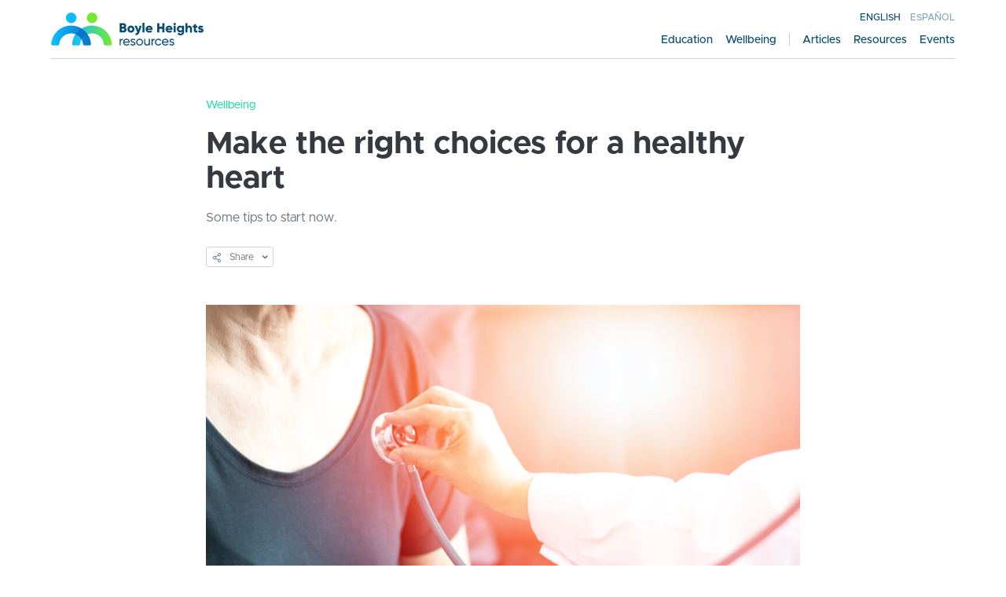

--- FILE ---
content_type: text/html; charset=UTF-8
request_url: http://boyleheightsresources.org/make-the-right-choices-for-a-healthy-heart/
body_size: 5089
content:
<!DOCTYPE html>
<!--[if lt IE 7]><html class="no-js lt-ie9 lt-ie8 lt-ie7" lang="en-US"><![endif]-->
<!--[if IE 7]><html class="no-js lt-ie9 lt-ie8" lang="en-US"><![endif]-->
<!--[if IE 8]><html class="no-js lt-ie9" lang="en-US"><![endif]-->
<!--[if gt IE 8]><!--><html class="no-js" lang="en-US"><!--<![endif]-->
<head>

    <!-- Global site tag (gtag.js) - Google Analytics -->
    <script async src="https://www.googletagmanager.com/gtag/js?id=UA-153752900-1"></script>
    <script>
    window.dataLayer = window.dataLayer || [];
    function gtag(){dataLayer.push(arguments);}
    gtag('js', new Date());
    gtag('config', 'UA-153752900-1');
    </script>

	<meta charset="UTF-8">
	<meta http-equiv="X-UA-Compatible" content="IE=edge,chrome=1">
	<meta name="viewport" content="width=device-width">
	<title>Make the right choices for a healthy heart</title>
	<link rel="shortcut icon" href="http://boyleheightsresources.org/wp-content/themes/bhh/favicon.png"/>
	<meta name="author" content="">
	<link rel="author" href="">
    <script src="https://ajax.googleapis.com/ajax/libs/webfont/1.6.26/webfont.js"></script>
    <script>WebFont.load({custom: {families: ['Metropolis-Regular', 'Metropolis-Medium', 'Metropolis-SemiBold', 'Metropolis-Bold']}});</script>
    <link rel='dns-prefetch' href='//s.w.org' />
<link rel='stylesheet' id='wp-block-library-css'  href='http://boyleheightsresources.org/wp-includes/css/dist/block-library/style.min.css?ver=5.6.16' type='text/css' media='all' />
<link rel='stylesheet' id='contact-form-7-css'  href='http://boyleheightsresources.org/wp-content/plugins/contact-form-7/includes/css/styles.css?ver=5.3.2' type='text/css' media='all' />
<link rel='stylesheet' id='main-css'  href='http://boyleheightsresources.org/wp-content/themes/bhh/dist/style.css?ver=5.6.16' type='text/css' media='all' />
<link rel='stylesheet' id='addtoany-css'  href='http://boyleheightsresources.org/wp-content/plugins/add-to-any/addtoany.min.css?ver=1.15' type='text/css' media='all' />
<link rel="https://api.w.org/" href="http://boyleheightsresources.org/wp-json/" /><link rel="alternate" type="application/json" href="http://boyleheightsresources.org/wp-json/wp/v2/posts/1709" /><link rel="canonical" href="http://boyleheightsresources.org/make-the-right-choices-for-a-healthy-heart/" />
<link rel='shortlink' href='http://boyleheightsresources.org/?p=1709' />
<link rel="alternate" type="application/json+oembed" href="http://boyleheightsresources.org/wp-json/oembed/1.0/embed?url=http%3A%2F%2Fboyleheightsresources.org%2Fmake-the-right-choices-for-a-healthy-heart%2F" />
<link rel="alternate" type="text/xml+oembed" href="http://boyleheightsresources.org/wp-json/oembed/1.0/embed?url=http%3A%2F%2Fboyleheightsresources.org%2Fmake-the-right-choices-for-a-healthy-heart%2F&#038;format=xml" />

<script data-cfasync="false">
window.a2a_config=window.a2a_config||{};a2a_config.callbacks=[];a2a_config.overlays=[];a2a_config.templates={};
(function(d,s,a,b){a=d.createElement(s);b=d.getElementsByTagName(s)[0];a.async=1;a.src="https://static.addtoany.com/menu/page.js";b.parentNode.insertBefore(a,b);})(document,"script");
</script>
</head>
<body class="post-template-default single single-post postid-1709 single-format-standard">
    <div id="app">
        
        <header id="header">
            <div class="container">
                <div class="wrapper">
                    <button class="btn-hamb" data-js-btn-hamb></button>
                    <a class="brand" href="http://boyleheightsresources.org">
                        <img class="logo" src="http://boyleheightsresources.org/wp-content/themes/bhh/assets/header/logo-bhr.svg" />
                    </a>
                    <div id="nav-panel">
                        
                            <ul id="menu-main-nav-en" class="menu">
                                <li class="menu-item d-md-none"><button class="close-btn" data-js-btn-hamb></buton></li>
                                <li id="menu-item-963" class="menu-item menu-item-type-taxonomy menu-item-object-category menu-item-963"><a href="http://boyleheightsresources.org/category/education/">Education</a></li>
<li id="menu-item-1483" class="menu-item menu-item-type-taxonomy menu-item-object-category current-post-ancestor current-menu-parent current-post-parent menu-item-1483"><a href="http://boyleheightsresources.org/category/wellbeing/">Wellbeing</a></li>

                                <li class="divider"></li>
                                <li id="menu-item-543" class="menu-item menu-item-type-post_type menu-item-object-page menu-item-543"><a href="http://boyleheightsresources.org/articles/">Articles</a></li>
<li id="menu-item-868" class="menu-item menu-item-type-post_type menu-item-object-page menu-item-868"><a href="http://boyleheightsresources.org/resources/">Resources</a></li>
<li id="menu-item-652" class="menu-item menu-item-type-post_type menu-item-object-page menu-item-652"><a href="http://boyleheightsresources.org/events/">Events</a></li>

                                <li class="menu-item lang-selector">
                                    <a href="/" class="en active">English</a>
                                    <a href="/es" class="es ">Español</a>
                                </li>
                            </ul>                    </div>
                    <span class="background" data-js-btn-hamb></span>
                </div>
                
            </div>
        </header>

        <main id="main">

<div class="container py-5 single">

    <div class="row justify-content-center">
        <div class="col-12 col-md-9 col-lg-8">
            <div class="header mb-5">
                <div class="tagline mb-3">Wellbeing</div>
                <h1 class="title mb-3"><strong>Make the right choices for a healthy heart</strong></h1>
                <p class="excerpt mb-4">Some tips to start now. </p>
                <!-- <p class="date">Written by editor - February 25, 2022</p> -->
                
                <div class="FilterDropdown" data-js-filter-dropdown>
                    <button class="btn btn-sm">
                        <svg xmlns="http://www.w3.org/2000/svg" width="10.375" height="11.41" viewBox="0 0 10.375 11.41" style="margin-right: 8px;">
                            <path id="Path_1706" data-name="Path 1706" d="M18.155,9.667a2.093,2.093,0,1,0-1.943-1.405L13.353,9.69a2.059,2.059,0,1,0,0,3.042l2.858,1.429a2.068,2.068,0,1,0,.568-.867l-2.858-1.429a1.9,1.9,0,0,0,0-1.308l2.858-1.429a2.045,2.045,0,0,0,1.376.538Zm0-3.089a1.03,1.03,0,1,1-1.03,1.03A1.03,1.03,0,0,1,18.155,6.578Zm-6.177,5.663a1.03,1.03,0,1,1,1.03-1.03A1.03,1.03,0,0,1,11.978,12.241Zm6.177,1.544a1.03,1.03,0,1,1-1.03,1.03A1.03,1.03,0,0,1,18.155,13.785Z" transform="translate(-9.906 -5.482)" fill="#768da3"/>
                        </svg>
                        Share                    </button>
                    <div class="Submenu" style="display:none"> 
                        <div class="addtoany_shortcode"><div class="a2a_kit a2a_kit_size_24 addtoany_list" data-a2a-url="http://boyleheightsresources.org/make-the-right-choices-for-a-healthy-heart/" data-a2a-title="Make the right choices for a healthy heart"><a class="a2a_button_facebook" href="https://www.addtoany.com/add_to/facebook?linkurl=http%3A%2F%2Fboyleheightsresources.org%2Fmake-the-right-choices-for-a-healthy-heart%2F&amp;linkname=Make%20the%20right%20choices%20for%20a%20healthy%20heart" title="Facebook" rel="nofollow noopener" target="_blank"></a><a class="a2a_button_twitter" href="https://www.addtoany.com/add_to/twitter?linkurl=http%3A%2F%2Fboyleheightsresources.org%2Fmake-the-right-choices-for-a-healthy-heart%2F&amp;linkname=Make%20the%20right%20choices%20for%20a%20healthy%20heart" title="Twitter" rel="nofollow noopener" target="_blank"></a><a class="a2a_button_email" href="https://www.addtoany.com/add_to/email?linkurl=http%3A%2F%2Fboyleheightsresources.org%2Fmake-the-right-choices-for-a-healthy-heart%2F&amp;linkname=Make%20the%20right%20choices%20for%20a%20healthy%20heart" title="Email" rel="nofollow noopener" target="_blank"></a></div></div>                    </div>
                </div>
            </div>
            <div class="content mb-5">
                <p>
                    <img width="1024" height="683" src="http://boyleheightsresources.org/wp-content/uploads/2022/02/heart-month-1024x683.jpg" class="image wp-image" alt="" loading="lazy" srcset="http://boyleheightsresources.org/wp-content/uploads/2022/02/heart-month-1024x683.jpg 1024w, http://boyleheightsresources.org/wp-content/uploads/2022/02/heart-month-300x200.jpg 300w, http://boyleheightsresources.org/wp-content/uploads/2022/02/heart-month-768x512.jpg 768w, http://boyleheightsresources.org/wp-content/uploads/2022/02/heart-month-1536x1024.jpg 1536w, http://boyleheightsresources.org/wp-content/uploads/2022/02/heart-month-2048x1365.jpg 2048w" sizes="(max-width: 1024px) 100vw, 1024px" />                </p>
                <p><strong>Maintain a healthy weight</strong></p>
<p>Normally, weight loss is seen as something aesthetic, but its benefits are much deeper: it directly impacts a better quality of life. Don&#8217;t try to do it overnight. Set small goals and start to conquer them. Smaller portions, healthier food, and little by little the way you eat is changing and so is your body.</p>
<p><strong>Do exercise</strong></p>
<p>A common mistake is to try from one day to the next to become an athlete. It&#8217;s not about that, setting goals like 150 minutes of physical activity spread throughout the week is a big step. Walking is the best exercise to start moving.</p>
<p><strong>Take care of your mental health</strong></p>
<p>Being depressed, stressed, worried is an adverse state to make healthy choices, we tend to eat more caloric foods and sit still. Sleeping too little or too much, drinking a lot…everything conspires against the health of our heart.</p>
<p><strong>Establish a close relationship with your doctor</strong></p>
<p>Try not to go to the doctor only when you feel very sick. Get regular checkups, make it your ally in weight control, blood pressure, and other factors that threaten your heart.</p>
<p><strong>Control your blood pressure</strong></p>
<p>The previous tips all serve to keep your pressure under control. However, there are people who need special medication to do this. Consult with your doctor about it and get regular check-ups. A healthy, low-sodium diet will also help.</p>
<p>&nbsp;</p>
<p>https://<a href="https://www.heart.org/">www.heart.org/</a></p>
            </div>
        </div>
    </div>
    
    <nav class="navigation">
        <div class="row mb-3">
            <div class="col-6 text-left">
                                <a href="http://boyleheightsresources.org/10-tips-to-sleep-well/" class="btn btn-link left">
                    <svg width="7.058" height="10.876"><path d="M0 5.438l5.438-5.438 1.62 1.62-3.818 3.818 3.818 3.818-1.62 1.62z"/></svg>
                    Before                </a>
                            </div>
            <div class="col-6 text-right">
                                <a href="http://boyleheightsresources.org/why-every-woman-at-fertile-age-should-get-folic-acid/" class="btn btn-link right">
                    After                    <svg width="7.058" height="10.876"><path d="M7.058 5.438l-5.438 5.438-1.62-1.62 3.818-3.818-3.818-3.818 1.62-1.62z"/></svg>
                </a>
                            </div>
        </div>
    </nav>

        <div class="category-group mt-5">
        <div class="header">
            <h4 class="heading"><strong>Recommended</strong></h4>
        </div>
        <div class="row">
                        <div class="col-12 col-md-6 col-lg-3 mb-4">
                            <article class="post-entry">
                                    <a href="http://boyleheightsresources.org/do-your-muscles-need-more-flexibility-stretching-is-the-answer/" class="thumbnail embed-responsive embed-responsive-16by9 mb-3">
                    <img width="728" height="500" src="http://boyleheightsresources.org/wp-content/uploads/2022/08/stretchingok.jpg" class="image" alt="" loading="lazy" srcset="http://boyleheightsresources.org/wp-content/uploads/2022/08/stretchingok.jpg 728w, http://boyleheightsresources.org/wp-content/uploads/2022/08/stretchingok-300x206.jpg 300w" sizes="(max-width: 728px) 100vw, 728px" />                </a>
                            <div class="tagline text-secondary">Wellbeing</div>
        <h6 class="mb-2"><a href="http://boyleheightsresources.org/do-your-muscles-need-more-flexibility-stretching-is-the-answer/"><strong>Do your muscles need more flexibility? Stretching is the answer</strong></a></h6>
                <p class="my-2">Stretching was always seen as necessary to warm up the muscles and prepare them for activity, but it is a discipline that can bring many benefits.</p>
            </article>
            </div>
                        <div class="col-12 col-md-6 col-lg-3 mb-4">
                            <article class="post-entry">
                                    <a href="http://boyleheightsresources.org/keep-your-closet-tidy-and-you-will-save-a-lot-of-time-every-day/" class="thumbnail embed-responsive embed-responsive-16by9 mb-3">
                    <img width="728" height="500" src="http://boyleheightsresources.org/wp-content/uploads/2022/08/wardrobeok.jpg" class="image" alt="" loading="lazy" srcset="http://boyleheightsresources.org/wp-content/uploads/2022/08/wardrobeok.jpg 728w, http://boyleheightsresources.org/wp-content/uploads/2022/08/wardrobeok-300x206.jpg 300w" sizes="(max-width: 728px) 100vw, 728px" />                </a>
                            <div class="tagline text-secondary">Wellbeing</div>
        <h6 class="mb-2"><a href="http://boyleheightsresources.org/keep-your-closet-tidy-and-you-will-save-a-lot-of-time-every-day/"><strong>Keep your closet tidy, and you will save a lot of time every day</strong></a></h6>
                <p class="my-2">It is a difficult task for us to face, but once we do it, it translates into many benefits</p>
            </article>
            </div>
                        <div class="col-12 col-md-6 col-lg-3 mb-4">
                            <article class="post-entry">
                                    <a href="http://boyleheightsresources.org/monkeypox-is-among-us-how-to-prevent-contagion/" class="thumbnail embed-responsive embed-responsive-16by9 mb-3">
                    <img width="728" height="500" src="http://boyleheightsresources.org/wp-content/uploads/2022/08/monkeypoxok.jpg" class="image" alt="" loading="lazy" srcset="http://boyleheightsresources.org/wp-content/uploads/2022/08/monkeypoxok.jpg 728w, http://boyleheightsresources.org/wp-content/uploads/2022/08/monkeypoxok-300x206.jpg 300w" sizes="(max-width: 728px) 100vw, 728px" />                </a>
                            <div class="tagline text-secondary">Chronic Diseases</div>
        <h6 class="mb-2"><a href="http://boyleheightsresources.org/monkeypox-is-among-us-how-to-prevent-contagion/"><strong>Monkeypox is among us: how to prevent contagion</strong></a></h6>
                <p class="my-2">Monkeypox usually affects people who are in contact with skin lesions or fluids from other people or derived fromanimals.</p>
            </article>
            </div>
                        <div class="col-12 col-md-6 col-lg-3 mb-4">
                            <article class="post-entry">
                                    <a href="http://boyleheightsresources.org/why-vaccines-are-so-important/" class="thumbnail embed-responsive embed-responsive-16by9 mb-3">
                    <img width="728" height="500" src="http://boyleheightsresources.org/wp-content/uploads/2022/08/inmunizationok.jpg" class="image" alt="" loading="lazy" srcset="http://boyleheightsresources.org/wp-content/uploads/2022/08/inmunizationok.jpg 728w, http://boyleheightsresources.org/wp-content/uploads/2022/08/inmunizationok-300x206.jpg 300w" sizes="(max-width: 728px) 100vw, 728px" />                </a>
                            <div class="tagline text-secondary">Community</div>
        <h6 class="mb-2"><a href="http://boyleheightsresources.org/why-vaccines-are-so-important/"><strong>Why vaccines are so important</strong></a></h6>
                <p class="my-2">August is National Immunization Awareness Month, an opportunity to recognize the importance of vaccination and to check if everyone in your family is updated with the immunization schedule. </p>
            </article>
            </div>
                    </div>
    </div>
    </div>

			</main>

									<footer id="footer">
				<div class="container">
					<div class="row align-items-center">
						<div class="col">
							<ul id="menu-footer-line-1-en" class="nav-menu"><li id="menu-item-781" class="menu-item menu-item-type-post_type menu-item-object-page menu-item-781"><a href="http://boyleheightsresources.org/about-us/">About Us</a></li>
<li id="menu-item-403" class="menu-item menu-item-type-post_type menu-item-object-page menu-item-403"><a href="http://boyleheightsresources.org/resources/">Resources</a></li>
<li id="menu-item-547" class="menu-item menu-item-type-post_type menu-item-object-page menu-item-547"><a href="http://boyleheightsresources.org/articles/">Articles</a></li>
<li id="menu-item-780" class="menu-item menu-item-type-post_type menu-item-object-page menu-item-780"><a href="http://boyleheightsresources.org/events/">Events</a></li>
</ul>						</div>
						<div class="col-auto">
							<div class="nav-social">
																								<a href="https://twitter.com/" class="tw" target="_blank"></a>
																								<a href="https://www.facebook.com/boyleheightsresources" class="fb" target="_blank"></a>
																								<a href="https://www.instagram.com/boyleheightsresources/" class="in" target="_blank"></a>
															</div>
						</div>
					</div>
					</div>
			</footer>
			
			<script type='text/javascript' id='main-js-extra'>
/* <![CDATA[ */
var MyAjax = {"url":"http:\/\/boyleheightsresources.org\/wp-admin\/admin-ajax.php","nonce":"eeb55cafbb"};
var Config = {"env":"production","productFlavor":"production","algolia":{"app_id":"DWTHKJZ8KX","search_only":"085f8b47722e66733fa3735602868840"},"maps":{"api_key":"AIzaSyAMyB7q3hVvKfmfX7TIwCvg_tEIsjQZlxc","permalink":"http:\/\/boyleheightsresources.org\/resources\/"},"langCode":"en"};
/* ]]> */
</script>
<script type='text/javascript' src='http://boyleheightsresources.org/wp-content/themes/bhh/dist/main.bundle.js?ver=1.0' id='main-js'></script>
<script type='text/javascript' src='http://boyleheightsresources.org/wp-includes/js/wp-embed.min.js?ver=5.6.16' id='wp-embed-js'></script>
		</div>
	</body>
</html>

--- FILE ---
content_type: text/css
request_url: http://boyleheightsresources.org/wp-content/themes/bhh/dist/style.css?ver=5.6.16
body_size: 26632
content:
@font-face{font-family:"Metropolis-Regular";src:url(9827c29b2f4674d06db9737d9c84b59a.eot);src:url(9827c29b2f4674d06db9737d9c84b59a.eot) format("embedded-opentype"),url(d6363f8209002f967c3db8856b4d6eb8.woff) format("woff"),url(c7106e4ab743a4136ded0345a89b6875.woff2) format("woff2")}@font-face{font-family:"Metropolis-Medium";src:url(25661745f5d15fca1402b948d687a315.eot);src:url(25661745f5d15fca1402b948d687a315.eot) format("embedded-opentype"),url(fc9003575a03798e8b115d070db73ab6.woff) format("woff"),url(e71bda5d8dc5522e5325cff9bac2bb37.woff2) format("woff2")}@font-face{font-family:"Metropolis-SemiBold";src:url(8d64ac2ffa1dca427720625a456d12c2.eot);src:url(8d64ac2ffa1dca427720625a456d12c2.eot) format("embedded-opentype"),url(fd4567468716cbe42bc4b3dd9dc124d8.woff) format("woff"),url(015736ac96a0f4b445b58b17ba1a2dec.woff2) format("woff2")}@font-face{font-family:"Metropolis-Bold";src:url(64124f94b77a2cf84c5311e81efa3ce3.eot);src:url(64124f94b77a2cf84c5311e81efa3ce3.eot) format("embedded-opentype"),url(a1e10adde11254f9aff2dbc8d4594c7c.woff) format("woff"),url(3b74274ca1cfa68e1dea2a8e99ddbffd.woff2) format("woff2")}:root{--blue: #074C71;--indigo: #6610f2;--purple: #6f42c1;--pink: #FF3069;--red: #dc3545;--orange: #fd7e14;--yellow: #FFCD10;--green: #5DD11E;--teal: #00DEA0;--cyan: #0ABDFF;--white: #fff;--gray: #6c757d;--gray-dark: #343a40;--gray-light: #ced4da;--primary: #0ABDFF;--secondary: #00DEA0;--success: #5DD11E;--warning: #FFCD10;--danger: #FF3069;--light: #F3FDFF;--dark: #074C71;--breakpoint-xs: 0;--breakpoint-sm: 576px;--breakpoint-md: 768px;--breakpoint-lg: 992px;--breakpoint-xl: 1200px;--font-family-sans-serif: "Metropolis-Regular", -apple-system, BlinkMacSystemFont, "Segoe UI", Roboto, "Helvetica Neue", Arial, "Noto Sans", sans-serif, "Apple Color Emoji", "Segoe UI Emoji", "Segoe UI Symbol", "Noto Color Emoji";--font-family-monospace: SFMono-Regular, Menlo, Monaco, Consolas, "Liberation Mono", "Courier New", monospace}*,*::before,*::after{box-sizing:border-box}html{font-family:sans-serif;line-height:1.15;-webkit-text-size-adjust:100%;-webkit-tap-highlight-color:rgba(0,0,0,0)}article,aside,figcaption,figure,footer,header,hgroup,main,nav,section{display:block}body{margin:0;font-family:"Metropolis-Regular",-apple-system,BlinkMacSystemFont,"Segoe UI",Roboto,"Helvetica Neue",Arial,"Noto Sans",sans-serif,"Apple Color Emoji","Segoe UI Emoji","Segoe UI Symbol","Noto Color Emoji";font-size:1rem;font-weight:400;line-height:1.6;color:#212529;text-align:left;background-color:#fff}[tabindex="-1"]:focus:not(.focus-visible){outline:0 !important}[tabindex="-1"]:focus:not(:focus-visible){outline:0 !important}hr{box-sizing:content-box;height:0;overflow:visible}h1,h2,h3,h4,h5,h6{margin-top:0;margin-bottom:.5rem}p{margin-top:0;margin-bottom:1rem}abbr[title],abbr[data-original-title]{text-decoration:underline;-webkit-text-decoration:underline dotted;text-decoration:underline dotted;cursor:help;border-bottom:0;-webkit-text-decoration-skip-ink:none;text-decoration-skip-ink:none}address{margin-bottom:1rem;font-style:normal;line-height:inherit}ol,ul,dl{margin-top:0;margin-bottom:1rem}ol ol,ul ul,ol ul,ul ol{margin-bottom:0}dt{font-weight:700}dd{margin-bottom:.5rem;margin-left:0}blockquote{margin:0 0 1rem}b,strong{font-weight:bolder}small{font-size:80%}sub,sup{position:relative;font-size:75%;line-height:0;vertical-align:baseline}sub{bottom:-0.25em}sup{top:-0.5em}a{color:#343a40;text-decoration:none;background-color:transparent}a:hover{color:#121416;text-decoration:underline}a:not([href]):not([class]){color:inherit;text-decoration:none}a:not([href]):not([class]):hover{color:inherit;text-decoration:none}pre,code,kbd,samp{font-family:SFMono-Regular,Menlo,Monaco,Consolas,"Liberation Mono","Courier New",monospace;font-size:1em}pre{margin-top:0;margin-bottom:1rem;overflow:auto;-ms-overflow-style:scrollbar}figure{margin:0 0 1rem}img{vertical-align:middle;border-style:none}svg{overflow:hidden;vertical-align:middle}table{border-collapse:collapse}caption{padding-top:.75rem;padding-bottom:.75rem;color:#6c757d;text-align:left;caption-side:bottom}th{text-align:inherit}label{display:inline-block;margin-bottom:.5rem}button{border-radius:0}button:focus{outline:1px dotted;outline:5px auto -webkit-focus-ring-color}input,button,select,optgroup,textarea{margin:0;font-family:inherit;font-size:inherit;line-height:inherit}button,input{overflow:visible}button,select{text-transform:none}[role=button]{cursor:pointer}select{word-wrap:normal}button,[type=button],[type=reset],[type=submit]{-webkit-appearance:button}button:not(:disabled),[type=button]:not(:disabled),[type=reset]:not(:disabled),[type=submit]:not(:disabled){cursor:pointer}button::-moz-focus-inner,[type=button]::-moz-focus-inner,[type=reset]::-moz-focus-inner,[type=submit]::-moz-focus-inner{padding:0;border-style:none}input[type=radio],input[type=checkbox]{box-sizing:border-box;padding:0}textarea{overflow:auto;resize:vertical}fieldset{min-width:0;padding:0;margin:0;border:0}legend{display:block;width:100%;max-width:100%;padding:0;margin-bottom:.5rem;font-size:1.5rem;line-height:inherit;color:inherit;white-space:normal}progress{vertical-align:baseline}[type=number]::-webkit-inner-spin-button,[type=number]::-webkit-outer-spin-button{height:auto}[type=search]{outline-offset:-2px;-webkit-appearance:none}[type=search]::-webkit-search-decoration{-webkit-appearance:none}::-webkit-file-upload-button{font:inherit;-webkit-appearance:button}output{display:inline-block}summary{display:list-item;cursor:pointer}template{display:none}[hidden]{display:none !important}.container,.container-fluid,.container-xl,.container-lg,.container-md,.container-sm{width:100%;padding-right:15px;padding-left:15px;margin-right:auto;margin-left:auto}@media(min-width: 576px){.container-sm,.container{max-width:540px}}@media(min-width: 768px){.container-md,.container-sm,.container{max-width:720px}}@media(min-width: 992px){.container-lg,.container-md,.container-sm,.container{max-width:960px}}@media(min-width: 1200px){.container-xl,.container-lg,.container-md,.container-sm,.container{max-width:1180px}}.row{display:flex;flex-wrap:wrap;margin-right:-15px;margin-left:-15px}.no-gutters{margin-right:0;margin-left:0}.no-gutters>.col,.no-gutters>[class*=col-]{padding-right:0;padding-left:0}.col-xl,.col-xl-auto,.col-xl-12,.col-xl-11,.col-xl-10,.col-xl-9,.col-xl-8,.col-xl-7,.col-xl-6,.col-xl-5,.col-xl-4,.col-xl-3,.col-xl-2,.col-xl-1,.col-lg,.col-lg-auto,.col-lg-12,.col-lg-11,.col-lg-10,.col-lg-9,.col-lg-8,.col-lg-7,.col-lg-6,.col-lg-5,.col-lg-4,.col-lg-3,.col-lg-2,.col-lg-1,.col-md,.col-md-auto,.col-md-12,.col-md-11,.col-md-10,.col-md-9,.col-md-8,.col-md-7,.col-md-6,.col-md-5,.col-md-4,.col-md-3,.col-md-2,.col-md-1,.col-sm,.col-sm-auto,.col-sm-12,.col-sm-11,.col-sm-10,.col-sm-9,.col-sm-8,.col-sm-7,.col-sm-6,.col-sm-5,.col-sm-4,.col-sm-3,.col-sm-2,.col-sm-1,.col,.col-auto,.col-12,.col-11,.col-10,.col-9,.col-8,.col-7,.col-6,.col-5,.col-4,.col-3,.col-2,.col-1{position:relative;width:100%;padding-right:15px;padding-left:15px}.col{flex-basis:0;flex-grow:1;max-width:100%}.row-cols-1>*{flex:0 0 100%;max-width:100%}.row-cols-2>*{flex:0 0 50%;max-width:50%}.row-cols-3>*{flex:0 0 33.3333333333%;max-width:33.3333333333%}.row-cols-4>*{flex:0 0 25%;max-width:25%}.row-cols-5>*{flex:0 0 20%;max-width:20%}.row-cols-6>*{flex:0 0 16.6666666667%;max-width:16.6666666667%}.col-auto{flex:0 0 auto;width:auto;max-width:100%}.col-1{flex:0 0 8.3333333333%;max-width:8.3333333333%}.col-2{flex:0 0 16.6666666667%;max-width:16.6666666667%}.col-3{flex:0 0 25%;max-width:25%}.col-4{flex:0 0 33.3333333333%;max-width:33.3333333333%}.col-5{flex:0 0 41.6666666667%;max-width:41.6666666667%}.col-6{flex:0 0 50%;max-width:50%}.col-7{flex:0 0 58.3333333333%;max-width:58.3333333333%}.col-8{flex:0 0 66.6666666667%;max-width:66.6666666667%}.col-9{flex:0 0 75%;max-width:75%}.col-10{flex:0 0 83.3333333333%;max-width:83.3333333333%}.col-11{flex:0 0 91.6666666667%;max-width:91.6666666667%}.col-12{flex:0 0 100%;max-width:100%}.order-first{order:-1}.order-last{order:13}.order-0{order:0}.order-1{order:1}.order-2{order:2}.order-3{order:3}.order-4{order:4}.order-5{order:5}.order-6{order:6}.order-7{order:7}.order-8{order:8}.order-9{order:9}.order-10{order:10}.order-11{order:11}.order-12{order:12}.offset-1{margin-left:8.3333333333%}.offset-2{margin-left:16.6666666667%}.offset-3{margin-left:25%}.offset-4{margin-left:33.3333333333%}.offset-5{margin-left:41.6666666667%}.offset-6{margin-left:50%}.offset-7{margin-left:58.3333333333%}.offset-8{margin-left:66.6666666667%}.offset-9{margin-left:75%}.offset-10{margin-left:83.3333333333%}.offset-11{margin-left:91.6666666667%}@media(min-width: 576px){.col-sm{flex-basis:0;flex-grow:1;max-width:100%}.row-cols-sm-1>*{flex:0 0 100%;max-width:100%}.row-cols-sm-2>*{flex:0 0 50%;max-width:50%}.row-cols-sm-3>*{flex:0 0 33.3333333333%;max-width:33.3333333333%}.row-cols-sm-4>*{flex:0 0 25%;max-width:25%}.row-cols-sm-5>*{flex:0 0 20%;max-width:20%}.row-cols-sm-6>*{flex:0 0 16.6666666667%;max-width:16.6666666667%}.col-sm-auto{flex:0 0 auto;width:auto;max-width:100%}.col-sm-1{flex:0 0 8.3333333333%;max-width:8.3333333333%}.col-sm-2{flex:0 0 16.6666666667%;max-width:16.6666666667%}.col-sm-3{flex:0 0 25%;max-width:25%}.col-sm-4{flex:0 0 33.3333333333%;max-width:33.3333333333%}.col-sm-5{flex:0 0 41.6666666667%;max-width:41.6666666667%}.col-sm-6{flex:0 0 50%;max-width:50%}.col-sm-7{flex:0 0 58.3333333333%;max-width:58.3333333333%}.col-sm-8{flex:0 0 66.6666666667%;max-width:66.6666666667%}.col-sm-9{flex:0 0 75%;max-width:75%}.col-sm-10{flex:0 0 83.3333333333%;max-width:83.3333333333%}.col-sm-11{flex:0 0 91.6666666667%;max-width:91.6666666667%}.col-sm-12{flex:0 0 100%;max-width:100%}.order-sm-first{order:-1}.order-sm-last{order:13}.order-sm-0{order:0}.order-sm-1{order:1}.order-sm-2{order:2}.order-sm-3{order:3}.order-sm-4{order:4}.order-sm-5{order:5}.order-sm-6{order:6}.order-sm-7{order:7}.order-sm-8{order:8}.order-sm-9{order:9}.order-sm-10{order:10}.order-sm-11{order:11}.order-sm-12{order:12}.offset-sm-0{margin-left:0}.offset-sm-1{margin-left:8.3333333333%}.offset-sm-2{margin-left:16.6666666667%}.offset-sm-3{margin-left:25%}.offset-sm-4{margin-left:33.3333333333%}.offset-sm-5{margin-left:41.6666666667%}.offset-sm-6{margin-left:50%}.offset-sm-7{margin-left:58.3333333333%}.offset-sm-8{margin-left:66.6666666667%}.offset-sm-9{margin-left:75%}.offset-sm-10{margin-left:83.3333333333%}.offset-sm-11{margin-left:91.6666666667%}}@media(min-width: 768px){.col-md{flex-basis:0;flex-grow:1;max-width:100%}.row-cols-md-1>*{flex:0 0 100%;max-width:100%}.row-cols-md-2>*{flex:0 0 50%;max-width:50%}.row-cols-md-3>*{flex:0 0 33.3333333333%;max-width:33.3333333333%}.row-cols-md-4>*{flex:0 0 25%;max-width:25%}.row-cols-md-5>*{flex:0 0 20%;max-width:20%}.row-cols-md-6>*{flex:0 0 16.6666666667%;max-width:16.6666666667%}.col-md-auto{flex:0 0 auto;width:auto;max-width:100%}.col-md-1{flex:0 0 8.3333333333%;max-width:8.3333333333%}.col-md-2{flex:0 0 16.6666666667%;max-width:16.6666666667%}.col-md-3{flex:0 0 25%;max-width:25%}.col-md-4{flex:0 0 33.3333333333%;max-width:33.3333333333%}.col-md-5{flex:0 0 41.6666666667%;max-width:41.6666666667%}.col-md-6{flex:0 0 50%;max-width:50%}.col-md-7{flex:0 0 58.3333333333%;max-width:58.3333333333%}.col-md-8{flex:0 0 66.6666666667%;max-width:66.6666666667%}.col-md-9{flex:0 0 75%;max-width:75%}.col-md-10{flex:0 0 83.3333333333%;max-width:83.3333333333%}.col-md-11{flex:0 0 91.6666666667%;max-width:91.6666666667%}.col-md-12{flex:0 0 100%;max-width:100%}.order-md-first{order:-1}.order-md-last{order:13}.order-md-0{order:0}.order-md-1{order:1}.order-md-2{order:2}.order-md-3{order:3}.order-md-4{order:4}.order-md-5{order:5}.order-md-6{order:6}.order-md-7{order:7}.order-md-8{order:8}.order-md-9{order:9}.order-md-10{order:10}.order-md-11{order:11}.order-md-12{order:12}.offset-md-0{margin-left:0}.offset-md-1{margin-left:8.3333333333%}.offset-md-2{margin-left:16.6666666667%}.offset-md-3{margin-left:25%}.offset-md-4{margin-left:33.3333333333%}.offset-md-5{margin-left:41.6666666667%}.offset-md-6{margin-left:50%}.offset-md-7{margin-left:58.3333333333%}.offset-md-8{margin-left:66.6666666667%}.offset-md-9{margin-left:75%}.offset-md-10{margin-left:83.3333333333%}.offset-md-11{margin-left:91.6666666667%}}@media(min-width: 992px){.col-lg{flex-basis:0;flex-grow:1;max-width:100%}.row-cols-lg-1>*{flex:0 0 100%;max-width:100%}.row-cols-lg-2>*{flex:0 0 50%;max-width:50%}.row-cols-lg-3>*{flex:0 0 33.3333333333%;max-width:33.3333333333%}.row-cols-lg-4>*{flex:0 0 25%;max-width:25%}.row-cols-lg-5>*{flex:0 0 20%;max-width:20%}.row-cols-lg-6>*{flex:0 0 16.6666666667%;max-width:16.6666666667%}.col-lg-auto{flex:0 0 auto;width:auto;max-width:100%}.col-lg-1{flex:0 0 8.3333333333%;max-width:8.3333333333%}.col-lg-2{flex:0 0 16.6666666667%;max-width:16.6666666667%}.col-lg-3{flex:0 0 25%;max-width:25%}.col-lg-4{flex:0 0 33.3333333333%;max-width:33.3333333333%}.col-lg-5{flex:0 0 41.6666666667%;max-width:41.6666666667%}.col-lg-6{flex:0 0 50%;max-width:50%}.col-lg-7{flex:0 0 58.3333333333%;max-width:58.3333333333%}.col-lg-8{flex:0 0 66.6666666667%;max-width:66.6666666667%}.col-lg-9{flex:0 0 75%;max-width:75%}.col-lg-10{flex:0 0 83.3333333333%;max-width:83.3333333333%}.col-lg-11{flex:0 0 91.6666666667%;max-width:91.6666666667%}.col-lg-12{flex:0 0 100%;max-width:100%}.order-lg-first{order:-1}.order-lg-last{order:13}.order-lg-0{order:0}.order-lg-1{order:1}.order-lg-2{order:2}.order-lg-3{order:3}.order-lg-4{order:4}.order-lg-5{order:5}.order-lg-6{order:6}.order-lg-7{order:7}.order-lg-8{order:8}.order-lg-9{order:9}.order-lg-10{order:10}.order-lg-11{order:11}.order-lg-12{order:12}.offset-lg-0{margin-left:0}.offset-lg-1{margin-left:8.3333333333%}.offset-lg-2{margin-left:16.6666666667%}.offset-lg-3{margin-left:25%}.offset-lg-4{margin-left:33.3333333333%}.offset-lg-5{margin-left:41.6666666667%}.offset-lg-6{margin-left:50%}.offset-lg-7{margin-left:58.3333333333%}.offset-lg-8{margin-left:66.6666666667%}.offset-lg-9{margin-left:75%}.offset-lg-10{margin-left:83.3333333333%}.offset-lg-11{margin-left:91.6666666667%}}@media(min-width: 1200px){.col-xl{flex-basis:0;flex-grow:1;max-width:100%}.row-cols-xl-1>*{flex:0 0 100%;max-width:100%}.row-cols-xl-2>*{flex:0 0 50%;max-width:50%}.row-cols-xl-3>*{flex:0 0 33.3333333333%;max-width:33.3333333333%}.row-cols-xl-4>*{flex:0 0 25%;max-width:25%}.row-cols-xl-5>*{flex:0 0 20%;max-width:20%}.row-cols-xl-6>*{flex:0 0 16.6666666667%;max-width:16.6666666667%}.col-xl-auto{flex:0 0 auto;width:auto;max-width:100%}.col-xl-1{flex:0 0 8.3333333333%;max-width:8.3333333333%}.col-xl-2{flex:0 0 16.6666666667%;max-width:16.6666666667%}.col-xl-3{flex:0 0 25%;max-width:25%}.col-xl-4{flex:0 0 33.3333333333%;max-width:33.3333333333%}.col-xl-5{flex:0 0 41.6666666667%;max-width:41.6666666667%}.col-xl-6{flex:0 0 50%;max-width:50%}.col-xl-7{flex:0 0 58.3333333333%;max-width:58.3333333333%}.col-xl-8{flex:0 0 66.6666666667%;max-width:66.6666666667%}.col-xl-9{flex:0 0 75%;max-width:75%}.col-xl-10{flex:0 0 83.3333333333%;max-width:83.3333333333%}.col-xl-11{flex:0 0 91.6666666667%;max-width:91.6666666667%}.col-xl-12{flex:0 0 100%;max-width:100%}.order-xl-first{order:-1}.order-xl-last{order:13}.order-xl-0{order:0}.order-xl-1{order:1}.order-xl-2{order:2}.order-xl-3{order:3}.order-xl-4{order:4}.order-xl-5{order:5}.order-xl-6{order:6}.order-xl-7{order:7}.order-xl-8{order:8}.order-xl-9{order:9}.order-xl-10{order:10}.order-xl-11{order:11}.order-xl-12{order:12}.offset-xl-0{margin-left:0}.offset-xl-1{margin-left:8.3333333333%}.offset-xl-2{margin-left:16.6666666667%}.offset-xl-3{margin-left:25%}.offset-xl-4{margin-left:33.3333333333%}.offset-xl-5{margin-left:41.6666666667%}.offset-xl-6{margin-left:50%}.offset-xl-7{margin-left:58.3333333333%}.offset-xl-8{margin-left:66.6666666667%}.offset-xl-9{margin-left:75%}.offset-xl-10{margin-left:83.3333333333%}.offset-xl-11{margin-left:91.6666666667%}}.align-baseline{vertical-align:baseline !important}.align-top{vertical-align:top !important}.align-middle{vertical-align:middle !important}.align-bottom{vertical-align:bottom !important}.align-text-bottom{vertical-align:text-bottom !important}.align-text-top{vertical-align:text-top !important}.bg-primary{background-color:#0abdff !important}a.bg-primary:hover,a.bg-primary:focus,button.bg-primary:hover,button.bg-primary:focus{background-color:#009cd6 !important}.bg-secondary{background-color:#00dea0 !important}a.bg-secondary:hover,a.bg-secondary:focus,button.bg-secondary:hover,button.bg-secondary:focus{background-color:#00ab7b !important}.bg-success{background-color:#5dd11e !important}a.bg-success:hover,a.bg-success:focus,button.bg-success:hover,button.bg-success:focus{background-color:#49a418 !important}.bg-warning{background-color:#ffcd10 !important}a.bg-warning:hover,a.bg-warning:focus,button.bg-warning:hover,button.bg-warning:focus{background-color:#dcae00 !important}.bg-danger{background-color:#ff3069 !important}a.bg-danger:hover,a.bg-danger:focus,button.bg-danger:hover,button.bg-danger:focus{background-color:#fc0045 !important}.bg-light{background-color:#f3fdff !important}a.bg-light:hover,a.bg-light:focus,button.bg-light:hover,button.bg-light:focus{background-color:#c0f5ff !important}.bg-dark{background-color:#074c71 !important}a.bg-dark:hover,a.bg-dark:focus,button.bg-dark:hover,button.bg-dark:focus{background-color:#042c41 !important}.bg-white{background-color:#fff !important}.bg-transparent{background-color:transparent !important}.border{border:1px solid #dee2e6 !important}.border-top{border-top:1px solid #dee2e6 !important}.border-right{border-right:1px solid #dee2e6 !important}.border-bottom{border-bottom:1px solid #dee2e6 !important}.border-left{border-left:1px solid #dee2e6 !important}.border-0{border:0 !important}.border-top-0{border-top:0 !important}.border-right-0{border-right:0 !important}.border-bottom-0{border-bottom:0 !important}.border-left-0{border-left:0 !important}.border-primary{border-color:#0abdff !important}.border-secondary{border-color:#00dea0 !important}.border-success{border-color:#5dd11e !important}.border-warning{border-color:#ffcd10 !important}.border-danger{border-color:#ff3069 !important}.border-light{border-color:#f3fdff !important}.border-dark{border-color:#074c71 !important}.border-white{border-color:#fff !important}.rounded-sm{border-radius:.2rem !important}.rounded{border-radius:.25rem !important}.rounded-top{border-top-left-radius:.25rem !important;border-top-right-radius:.25rem !important}.rounded-right{border-top-right-radius:.25rem !important;border-bottom-right-radius:.25rem !important}.rounded-bottom{border-bottom-right-radius:.25rem !important;border-bottom-left-radius:.25rem !important}.rounded-left{border-top-left-radius:.25rem !important;border-bottom-left-radius:.25rem !important}.rounded-lg{border-radius:.3rem !important}.rounded-circle{border-radius:50% !important}.rounded-pill{border-radius:50rem !important}.rounded-0{border-radius:0 !important}.clearfix::after{display:block;clear:both;content:""}.d-none{display:none !important}.d-inline{display:inline !important}.d-inline-block{display:inline-block !important}.d-block{display:block !important}.d-table{display:table !important}.d-table-row{display:table-row !important}.d-table-cell{display:table-cell !important}.d-flex{display:flex !important}.d-inline-flex{display:inline-flex !important}@media(min-width: 576px){.d-sm-none{display:none !important}.d-sm-inline{display:inline !important}.d-sm-inline-block{display:inline-block !important}.d-sm-block{display:block !important}.d-sm-table{display:table !important}.d-sm-table-row{display:table-row !important}.d-sm-table-cell{display:table-cell !important}.d-sm-flex{display:flex !important}.d-sm-inline-flex{display:inline-flex !important}}@media(min-width: 768px){.d-md-none{display:none !important}.d-md-inline{display:inline !important}.d-md-inline-block{display:inline-block !important}.d-md-block{display:block !important}.d-md-table{display:table !important}.d-md-table-row{display:table-row !important}.d-md-table-cell{display:table-cell !important}.d-md-flex{display:flex !important}.d-md-inline-flex{display:inline-flex !important}}@media(min-width: 992px){.d-lg-none{display:none !important}.d-lg-inline{display:inline !important}.d-lg-inline-block{display:inline-block !important}.d-lg-block{display:block !important}.d-lg-table{display:table !important}.d-lg-table-row{display:table-row !important}.d-lg-table-cell{display:table-cell !important}.d-lg-flex{display:flex !important}.d-lg-inline-flex{display:inline-flex !important}}@media(min-width: 1200px){.d-xl-none{display:none !important}.d-xl-inline{display:inline !important}.d-xl-inline-block{display:inline-block !important}.d-xl-block{display:block !important}.d-xl-table{display:table !important}.d-xl-table-row{display:table-row !important}.d-xl-table-cell{display:table-cell !important}.d-xl-flex{display:flex !important}.d-xl-inline-flex{display:inline-flex !important}}@media print{.d-print-none{display:none !important}.d-print-inline{display:inline !important}.d-print-inline-block{display:inline-block !important}.d-print-block{display:block !important}.d-print-table{display:table !important}.d-print-table-row{display:table-row !important}.d-print-table-cell{display:table-cell !important}.d-print-flex{display:flex !important}.d-print-inline-flex{display:inline-flex !important}}.embed-responsive{position:relative;display:block;width:100%;padding:0;overflow:hidden}.embed-responsive::before{display:block;content:""}.embed-responsive .embed-responsive-item,.embed-responsive iframe,.embed-responsive embed,.embed-responsive object,.embed-responsive video{position:absolute;top:0;bottom:0;left:0;width:100%;height:100%;border:0}.embed-responsive-21by9::before{padding-top:42.8571428571%}.embed-responsive-16by9::before{padding-top:56.25%}.embed-responsive-4by3::before{padding-top:75%}.embed-responsive-1by1::before{padding-top:100%}.flex-row{flex-direction:row !important}.flex-column{flex-direction:column !important}.flex-row-reverse{flex-direction:row-reverse !important}.flex-column-reverse{flex-direction:column-reverse !important}.flex-wrap{flex-wrap:wrap !important}.flex-nowrap{flex-wrap:nowrap !important}.flex-wrap-reverse{flex-wrap:wrap-reverse !important}.flex-fill{flex:1 1 auto !important}.flex-grow-0{flex-grow:0 !important}.flex-grow-1{flex-grow:1 !important}.flex-shrink-0{flex-shrink:0 !important}.flex-shrink-1{flex-shrink:1 !important}.justify-content-start{justify-content:flex-start !important}.justify-content-end{justify-content:flex-end !important}.justify-content-center{justify-content:center !important}.justify-content-between{justify-content:space-between !important}.justify-content-around{justify-content:space-around !important}.align-items-start{align-items:flex-start !important}.align-items-end{align-items:flex-end !important}.align-items-center{align-items:center !important}.align-items-baseline{align-items:baseline !important}.align-items-stretch{align-items:stretch !important}.align-content-start{align-content:flex-start !important}.align-content-end{align-content:flex-end !important}.align-content-center{align-content:center !important}.align-content-between{align-content:space-between !important}.align-content-around{align-content:space-around !important}.align-content-stretch{align-content:stretch !important}.align-self-auto{align-self:auto !important}.align-self-start{align-self:flex-start !important}.align-self-end{align-self:flex-end !important}.align-self-center{align-self:center !important}.align-self-baseline{align-self:baseline !important}.align-self-stretch{align-self:stretch !important}@media(min-width: 576px){.flex-sm-row{flex-direction:row !important}.flex-sm-column{flex-direction:column !important}.flex-sm-row-reverse{flex-direction:row-reverse !important}.flex-sm-column-reverse{flex-direction:column-reverse !important}.flex-sm-wrap{flex-wrap:wrap !important}.flex-sm-nowrap{flex-wrap:nowrap !important}.flex-sm-wrap-reverse{flex-wrap:wrap-reverse !important}.flex-sm-fill{flex:1 1 auto !important}.flex-sm-grow-0{flex-grow:0 !important}.flex-sm-grow-1{flex-grow:1 !important}.flex-sm-shrink-0{flex-shrink:0 !important}.flex-sm-shrink-1{flex-shrink:1 !important}.justify-content-sm-start{justify-content:flex-start !important}.justify-content-sm-end{justify-content:flex-end !important}.justify-content-sm-center{justify-content:center !important}.justify-content-sm-between{justify-content:space-between !important}.justify-content-sm-around{justify-content:space-around !important}.align-items-sm-start{align-items:flex-start !important}.align-items-sm-end{align-items:flex-end !important}.align-items-sm-center{align-items:center !important}.align-items-sm-baseline{align-items:baseline !important}.align-items-sm-stretch{align-items:stretch !important}.align-content-sm-start{align-content:flex-start !important}.align-content-sm-end{align-content:flex-end !important}.align-content-sm-center{align-content:center !important}.align-content-sm-between{align-content:space-between !important}.align-content-sm-around{align-content:space-around !important}.align-content-sm-stretch{align-content:stretch !important}.align-self-sm-auto{align-self:auto !important}.align-self-sm-start{align-self:flex-start !important}.align-self-sm-end{align-self:flex-end !important}.align-self-sm-center{align-self:center !important}.align-self-sm-baseline{align-self:baseline !important}.align-self-sm-stretch{align-self:stretch !important}}@media(min-width: 768px){.flex-md-row{flex-direction:row !important}.flex-md-column{flex-direction:column !important}.flex-md-row-reverse{flex-direction:row-reverse !important}.flex-md-column-reverse{flex-direction:column-reverse !important}.flex-md-wrap{flex-wrap:wrap !important}.flex-md-nowrap{flex-wrap:nowrap !important}.flex-md-wrap-reverse{flex-wrap:wrap-reverse !important}.flex-md-fill{flex:1 1 auto !important}.flex-md-grow-0{flex-grow:0 !important}.flex-md-grow-1{flex-grow:1 !important}.flex-md-shrink-0{flex-shrink:0 !important}.flex-md-shrink-1{flex-shrink:1 !important}.justify-content-md-start{justify-content:flex-start !important}.justify-content-md-end{justify-content:flex-end !important}.justify-content-md-center{justify-content:center !important}.justify-content-md-between{justify-content:space-between !important}.justify-content-md-around{justify-content:space-around !important}.align-items-md-start{align-items:flex-start !important}.align-items-md-end{align-items:flex-end !important}.align-items-md-center{align-items:center !important}.align-items-md-baseline{align-items:baseline !important}.align-items-md-stretch{align-items:stretch !important}.align-content-md-start{align-content:flex-start !important}.align-content-md-end{align-content:flex-end !important}.align-content-md-center{align-content:center !important}.align-content-md-between{align-content:space-between !important}.align-content-md-around{align-content:space-around !important}.align-content-md-stretch{align-content:stretch !important}.align-self-md-auto{align-self:auto !important}.align-self-md-start{align-self:flex-start !important}.align-self-md-end{align-self:flex-end !important}.align-self-md-center{align-self:center !important}.align-self-md-baseline{align-self:baseline !important}.align-self-md-stretch{align-self:stretch !important}}@media(min-width: 992px){.flex-lg-row{flex-direction:row !important}.flex-lg-column{flex-direction:column !important}.flex-lg-row-reverse{flex-direction:row-reverse !important}.flex-lg-column-reverse{flex-direction:column-reverse !important}.flex-lg-wrap{flex-wrap:wrap !important}.flex-lg-nowrap{flex-wrap:nowrap !important}.flex-lg-wrap-reverse{flex-wrap:wrap-reverse !important}.flex-lg-fill{flex:1 1 auto !important}.flex-lg-grow-0{flex-grow:0 !important}.flex-lg-grow-1{flex-grow:1 !important}.flex-lg-shrink-0{flex-shrink:0 !important}.flex-lg-shrink-1{flex-shrink:1 !important}.justify-content-lg-start{justify-content:flex-start !important}.justify-content-lg-end{justify-content:flex-end !important}.justify-content-lg-center{justify-content:center !important}.justify-content-lg-between{justify-content:space-between !important}.justify-content-lg-around{justify-content:space-around !important}.align-items-lg-start{align-items:flex-start !important}.align-items-lg-end{align-items:flex-end !important}.align-items-lg-center{align-items:center !important}.align-items-lg-baseline{align-items:baseline !important}.align-items-lg-stretch{align-items:stretch !important}.align-content-lg-start{align-content:flex-start !important}.align-content-lg-end{align-content:flex-end !important}.align-content-lg-center{align-content:center !important}.align-content-lg-between{align-content:space-between !important}.align-content-lg-around{align-content:space-around !important}.align-content-lg-stretch{align-content:stretch !important}.align-self-lg-auto{align-self:auto !important}.align-self-lg-start{align-self:flex-start !important}.align-self-lg-end{align-self:flex-end !important}.align-self-lg-center{align-self:center !important}.align-self-lg-baseline{align-self:baseline !important}.align-self-lg-stretch{align-self:stretch !important}}@media(min-width: 1200px){.flex-xl-row{flex-direction:row !important}.flex-xl-column{flex-direction:column !important}.flex-xl-row-reverse{flex-direction:row-reverse !important}.flex-xl-column-reverse{flex-direction:column-reverse !important}.flex-xl-wrap{flex-wrap:wrap !important}.flex-xl-nowrap{flex-wrap:nowrap !important}.flex-xl-wrap-reverse{flex-wrap:wrap-reverse !important}.flex-xl-fill{flex:1 1 auto !important}.flex-xl-grow-0{flex-grow:0 !important}.flex-xl-grow-1{flex-grow:1 !important}.flex-xl-shrink-0{flex-shrink:0 !important}.flex-xl-shrink-1{flex-shrink:1 !important}.justify-content-xl-start{justify-content:flex-start !important}.justify-content-xl-end{justify-content:flex-end !important}.justify-content-xl-center{justify-content:center !important}.justify-content-xl-between{justify-content:space-between !important}.justify-content-xl-around{justify-content:space-around !important}.align-items-xl-start{align-items:flex-start !important}.align-items-xl-end{align-items:flex-end !important}.align-items-xl-center{align-items:center !important}.align-items-xl-baseline{align-items:baseline !important}.align-items-xl-stretch{align-items:stretch !important}.align-content-xl-start{align-content:flex-start !important}.align-content-xl-end{align-content:flex-end !important}.align-content-xl-center{align-content:center !important}.align-content-xl-between{align-content:space-between !important}.align-content-xl-around{align-content:space-around !important}.align-content-xl-stretch{align-content:stretch !important}.align-self-xl-auto{align-self:auto !important}.align-self-xl-start{align-self:flex-start !important}.align-self-xl-end{align-self:flex-end !important}.align-self-xl-center{align-self:center !important}.align-self-xl-baseline{align-self:baseline !important}.align-self-xl-stretch{align-self:stretch !important}}.float-left{float:left !important}.float-right{float:right !important}.float-none{float:none !important}@media(min-width: 576px){.float-sm-left{float:left !important}.float-sm-right{float:right !important}.float-sm-none{float:none !important}}@media(min-width: 768px){.float-md-left{float:left !important}.float-md-right{float:right !important}.float-md-none{float:none !important}}@media(min-width: 992px){.float-lg-left{float:left !important}.float-lg-right{float:right !important}.float-lg-none{float:none !important}}@media(min-width: 1200px){.float-xl-left{float:left !important}.float-xl-right{float:right !important}.float-xl-none{float:none !important}}.user-select-all{-webkit-user-select:all !important;-moz-user-select:all !important;-ms-user-select:all !important;user-select:all !important}.user-select-auto{-webkit-user-select:auto !important;-moz-user-select:auto !important;-ms-user-select:auto !important;user-select:auto !important}.user-select-none{-webkit-user-select:none !important;-moz-user-select:none !important;-ms-user-select:none !important;user-select:none !important}.overflow-auto{overflow:auto !important}.overflow-hidden{overflow:hidden !important}.position-static{position:static !important}.position-relative{position:relative !important}.position-absolute{position:absolute !important}.position-fixed{position:fixed !important}.position-sticky{position:-webkit-sticky !important;position:sticky !important}.fixed-top{position:fixed;top:0;right:0;left:0;z-index:1030}.fixed-bottom{position:fixed;right:0;bottom:0;left:0;z-index:1030}@supports((position: -webkit-sticky) or (position: sticky)){.sticky-top{position:-webkit-sticky;position:sticky;top:0;z-index:1020}}.sr-only{position:absolute;width:1px;height:1px;padding:0;margin:-1px;overflow:hidden;clip:rect(0, 0, 0, 0);white-space:nowrap;border:0}.sr-only-focusable:active,.sr-only-focusable:focus{position:static;width:auto;height:auto;overflow:visible;clip:auto;white-space:normal}.shadow-sm{box-shadow:0 .125rem .25rem rgba(0,0,0,.075) !important}.shadow{box-shadow:0 .5rem 1rem rgba(0,0,0,.15) !important}.shadow-lg{box-shadow:0 1rem 3rem rgba(0,0,0,.175) !important}.shadow-none{box-shadow:none !important}.w-25{width:25% !important}.w-50{width:50% !important}.w-75{width:75% !important}.w-100{width:100% !important}.w-auto{width:auto !important}.h-25{height:25% !important}.h-50{height:50% !important}.h-75{height:75% !important}.h-100{height:100% !important}.h-auto{height:auto !important}.mw-100{max-width:100% !important}.mh-100{max-height:100% !important}.min-vw-100{min-width:100vw !important}.min-vh-100{min-height:100vh !important}.vw-100{width:100vw !important}.vh-100{height:100vh !important}.m-0{margin:0 !important}.mt-0,.my-0{margin-top:0 !important}.mr-0,.mx-0{margin-right:0 !important}.mb-0,.my-0{margin-bottom:0 !important}.ml-0,.mx-0{margin-left:0 !important}.m-1{margin:.25rem !important}.mt-1,.my-1{margin-top:.25rem !important}.mr-1,.mx-1{margin-right:.25rem !important}.mb-1,.my-1{margin-bottom:.25rem !important}.ml-1,.mx-1{margin-left:.25rem !important}.m-2{margin:.5rem !important}.mt-2,.my-2{margin-top:.5rem !important}.mr-2,.mx-2{margin-right:.5rem !important}.mb-2,.my-2{margin-bottom:.5rem !important}.ml-2,.mx-2{margin-left:.5rem !important}.m-3{margin:1rem !important}.mt-3,.my-3{margin-top:1rem !important}.mr-3,.mx-3{margin-right:1rem !important}.mb-3,.my-3{margin-bottom:1rem !important}.ml-3,.mx-3{margin-left:1rem !important}.m-4{margin:1.5rem !important}.mt-4,.my-4{margin-top:1.5rem !important}.mr-4,.mx-4{margin-right:1.5rem !important}.mb-4,.my-4{margin-bottom:1.5rem !important}.ml-4,.mx-4{margin-left:1.5rem !important}.m-5{margin:3rem !important}.mt-5,.my-5{margin-top:3rem !important}.mr-5,.mx-5{margin-right:3rem !important}.mb-5,.my-5{margin-bottom:3rem !important}.ml-5,.mx-5{margin-left:3rem !important}.p-0{padding:0 !important}.pt-0,.py-0{padding-top:0 !important}.pr-0,.px-0{padding-right:0 !important}.pb-0,.py-0{padding-bottom:0 !important}.pl-0,.px-0{padding-left:0 !important}.p-1{padding:.25rem !important}.pt-1,.py-1{padding-top:.25rem !important}.pr-1,.px-1{padding-right:.25rem !important}.pb-1,.py-1{padding-bottom:.25rem !important}.pl-1,.px-1{padding-left:.25rem !important}.p-2{padding:.5rem !important}.pt-2,.py-2{padding-top:.5rem !important}.pr-2,.px-2{padding-right:.5rem !important}.pb-2,.py-2{padding-bottom:.5rem !important}.pl-2,.px-2{padding-left:.5rem !important}.p-3{padding:1rem !important}.pt-3,.py-3{padding-top:1rem !important}.pr-3,.px-3{padding-right:1rem !important}.pb-3,.py-3{padding-bottom:1rem !important}.pl-3,.px-3{padding-left:1rem !important}.p-4{padding:1.5rem !important}.pt-4,.py-4{padding-top:1.5rem !important}.pr-4,.px-4{padding-right:1.5rem !important}.pb-4,.py-4{padding-bottom:1.5rem !important}.pl-4,.px-4{padding-left:1.5rem !important}.p-5{padding:3rem !important}.pt-5,.py-5{padding-top:3rem !important}.pr-5,.px-5{padding-right:3rem !important}.pb-5,.py-5{padding-bottom:3rem !important}.pl-5,.px-5{padding-left:3rem !important}.m-n1{margin:-0.25rem !important}.mt-n1,.my-n1{margin-top:-0.25rem !important}.mr-n1,.mx-n1{margin-right:-0.25rem !important}.mb-n1,.my-n1{margin-bottom:-0.25rem !important}.ml-n1,.mx-n1{margin-left:-0.25rem !important}.m-n2{margin:-0.5rem !important}.mt-n2,.my-n2{margin-top:-0.5rem !important}.mr-n2,.mx-n2{margin-right:-0.5rem !important}.mb-n2,.my-n2{margin-bottom:-0.5rem !important}.ml-n2,.mx-n2{margin-left:-0.5rem !important}.m-n3{margin:-1rem !important}.mt-n3,.my-n3{margin-top:-1rem !important}.mr-n3,.mx-n3{margin-right:-1rem !important}.mb-n3,.my-n3{margin-bottom:-1rem !important}.ml-n3,.mx-n3{margin-left:-1rem !important}.m-n4{margin:-1.5rem !important}.mt-n4,.my-n4{margin-top:-1.5rem !important}.mr-n4,.mx-n4{margin-right:-1.5rem !important}.mb-n4,.my-n4{margin-bottom:-1.5rem !important}.ml-n4,.mx-n4{margin-left:-1.5rem !important}.m-n5{margin:-3rem !important}.mt-n5,.my-n5{margin-top:-3rem !important}.mr-n5,.mx-n5{margin-right:-3rem !important}.mb-n5,.my-n5{margin-bottom:-3rem !important}.ml-n5,.mx-n5{margin-left:-3rem !important}.m-auto{margin:auto !important}.mt-auto,.my-auto{margin-top:auto !important}.mr-auto,.mx-auto{margin-right:auto !important}.mb-auto,.my-auto{margin-bottom:auto !important}.ml-auto,.mx-auto{margin-left:auto !important}@media(min-width: 576px){.m-sm-0{margin:0 !important}.mt-sm-0,.my-sm-0{margin-top:0 !important}.mr-sm-0,.mx-sm-0{margin-right:0 !important}.mb-sm-0,.my-sm-0{margin-bottom:0 !important}.ml-sm-0,.mx-sm-0{margin-left:0 !important}.m-sm-1{margin:.25rem !important}.mt-sm-1,.my-sm-1{margin-top:.25rem !important}.mr-sm-1,.mx-sm-1{margin-right:.25rem !important}.mb-sm-1,.my-sm-1{margin-bottom:.25rem !important}.ml-sm-1,.mx-sm-1{margin-left:.25rem !important}.m-sm-2{margin:.5rem !important}.mt-sm-2,.my-sm-2{margin-top:.5rem !important}.mr-sm-2,.mx-sm-2{margin-right:.5rem !important}.mb-sm-2,.my-sm-2{margin-bottom:.5rem !important}.ml-sm-2,.mx-sm-2{margin-left:.5rem !important}.m-sm-3{margin:1rem !important}.mt-sm-3,.my-sm-3{margin-top:1rem !important}.mr-sm-3,.mx-sm-3{margin-right:1rem !important}.mb-sm-3,.my-sm-3{margin-bottom:1rem !important}.ml-sm-3,.mx-sm-3{margin-left:1rem !important}.m-sm-4{margin:1.5rem !important}.mt-sm-4,.my-sm-4{margin-top:1.5rem !important}.mr-sm-4,.mx-sm-4{margin-right:1.5rem !important}.mb-sm-4,.my-sm-4{margin-bottom:1.5rem !important}.ml-sm-4,.mx-sm-4{margin-left:1.5rem !important}.m-sm-5{margin:3rem !important}.mt-sm-5,.my-sm-5{margin-top:3rem !important}.mr-sm-5,.mx-sm-5{margin-right:3rem !important}.mb-sm-5,.my-sm-5{margin-bottom:3rem !important}.ml-sm-5,.mx-sm-5{margin-left:3rem !important}.p-sm-0{padding:0 !important}.pt-sm-0,.py-sm-0{padding-top:0 !important}.pr-sm-0,.px-sm-0{padding-right:0 !important}.pb-sm-0,.py-sm-0{padding-bottom:0 !important}.pl-sm-0,.px-sm-0{padding-left:0 !important}.p-sm-1{padding:.25rem !important}.pt-sm-1,.py-sm-1{padding-top:.25rem !important}.pr-sm-1,.px-sm-1{padding-right:.25rem !important}.pb-sm-1,.py-sm-1{padding-bottom:.25rem !important}.pl-sm-1,.px-sm-1{padding-left:.25rem !important}.p-sm-2{padding:.5rem !important}.pt-sm-2,.py-sm-2{padding-top:.5rem !important}.pr-sm-2,.px-sm-2{padding-right:.5rem !important}.pb-sm-2,.py-sm-2{padding-bottom:.5rem !important}.pl-sm-2,.px-sm-2{padding-left:.5rem !important}.p-sm-3{padding:1rem !important}.pt-sm-3,.py-sm-3{padding-top:1rem !important}.pr-sm-3,.px-sm-3{padding-right:1rem !important}.pb-sm-3,.py-sm-3{padding-bottom:1rem !important}.pl-sm-3,.px-sm-3{padding-left:1rem !important}.p-sm-4{padding:1.5rem !important}.pt-sm-4,.py-sm-4{padding-top:1.5rem !important}.pr-sm-4,.px-sm-4{padding-right:1.5rem !important}.pb-sm-4,.py-sm-4{padding-bottom:1.5rem !important}.pl-sm-4,.px-sm-4{padding-left:1.5rem !important}.p-sm-5{padding:3rem !important}.pt-sm-5,.py-sm-5{padding-top:3rem !important}.pr-sm-5,.px-sm-5{padding-right:3rem !important}.pb-sm-5,.py-sm-5{padding-bottom:3rem !important}.pl-sm-5,.px-sm-5{padding-left:3rem !important}.m-sm-n1{margin:-0.25rem !important}.mt-sm-n1,.my-sm-n1{margin-top:-0.25rem !important}.mr-sm-n1,.mx-sm-n1{margin-right:-0.25rem !important}.mb-sm-n1,.my-sm-n1{margin-bottom:-0.25rem !important}.ml-sm-n1,.mx-sm-n1{margin-left:-0.25rem !important}.m-sm-n2{margin:-0.5rem !important}.mt-sm-n2,.my-sm-n2{margin-top:-0.5rem !important}.mr-sm-n2,.mx-sm-n2{margin-right:-0.5rem !important}.mb-sm-n2,.my-sm-n2{margin-bottom:-0.5rem !important}.ml-sm-n2,.mx-sm-n2{margin-left:-0.5rem !important}.m-sm-n3{margin:-1rem !important}.mt-sm-n3,.my-sm-n3{margin-top:-1rem !important}.mr-sm-n3,.mx-sm-n3{margin-right:-1rem !important}.mb-sm-n3,.my-sm-n3{margin-bottom:-1rem !important}.ml-sm-n3,.mx-sm-n3{margin-left:-1rem !important}.m-sm-n4{margin:-1.5rem !important}.mt-sm-n4,.my-sm-n4{margin-top:-1.5rem !important}.mr-sm-n4,.mx-sm-n4{margin-right:-1.5rem !important}.mb-sm-n4,.my-sm-n4{margin-bottom:-1.5rem !important}.ml-sm-n4,.mx-sm-n4{margin-left:-1.5rem !important}.m-sm-n5{margin:-3rem !important}.mt-sm-n5,.my-sm-n5{margin-top:-3rem !important}.mr-sm-n5,.mx-sm-n5{margin-right:-3rem !important}.mb-sm-n5,.my-sm-n5{margin-bottom:-3rem !important}.ml-sm-n5,.mx-sm-n5{margin-left:-3rem !important}.m-sm-auto{margin:auto !important}.mt-sm-auto,.my-sm-auto{margin-top:auto !important}.mr-sm-auto,.mx-sm-auto{margin-right:auto !important}.mb-sm-auto,.my-sm-auto{margin-bottom:auto !important}.ml-sm-auto,.mx-sm-auto{margin-left:auto !important}}@media(min-width: 768px){.m-md-0{margin:0 !important}.mt-md-0,.my-md-0{margin-top:0 !important}.mr-md-0,.mx-md-0{margin-right:0 !important}.mb-md-0,.my-md-0{margin-bottom:0 !important}.ml-md-0,.mx-md-0{margin-left:0 !important}.m-md-1{margin:.25rem !important}.mt-md-1,.my-md-1{margin-top:.25rem !important}.mr-md-1,.mx-md-1{margin-right:.25rem !important}.mb-md-1,.my-md-1{margin-bottom:.25rem !important}.ml-md-1,.mx-md-1{margin-left:.25rem !important}.m-md-2{margin:.5rem !important}.mt-md-2,.my-md-2{margin-top:.5rem !important}.mr-md-2,.mx-md-2{margin-right:.5rem !important}.mb-md-2,.my-md-2{margin-bottom:.5rem !important}.ml-md-2,.mx-md-2{margin-left:.5rem !important}.m-md-3{margin:1rem !important}.mt-md-3,.my-md-3{margin-top:1rem !important}.mr-md-3,.mx-md-3{margin-right:1rem !important}.mb-md-3,.my-md-3{margin-bottom:1rem !important}.ml-md-3,.mx-md-3{margin-left:1rem !important}.m-md-4{margin:1.5rem !important}.mt-md-4,.my-md-4{margin-top:1.5rem !important}.mr-md-4,.mx-md-4{margin-right:1.5rem !important}.mb-md-4,.my-md-4{margin-bottom:1.5rem !important}.ml-md-4,.mx-md-4{margin-left:1.5rem !important}.m-md-5{margin:3rem !important}.mt-md-5,.my-md-5{margin-top:3rem !important}.mr-md-5,.mx-md-5{margin-right:3rem !important}.mb-md-5,.my-md-5{margin-bottom:3rem !important}.ml-md-5,.mx-md-5{margin-left:3rem !important}.p-md-0{padding:0 !important}.pt-md-0,.py-md-0{padding-top:0 !important}.pr-md-0,.px-md-0{padding-right:0 !important}.pb-md-0,.py-md-0{padding-bottom:0 !important}.pl-md-0,.px-md-0{padding-left:0 !important}.p-md-1{padding:.25rem !important}.pt-md-1,.py-md-1{padding-top:.25rem !important}.pr-md-1,.px-md-1{padding-right:.25rem !important}.pb-md-1,.py-md-1{padding-bottom:.25rem !important}.pl-md-1,.px-md-1{padding-left:.25rem !important}.p-md-2{padding:.5rem !important}.pt-md-2,.py-md-2{padding-top:.5rem !important}.pr-md-2,.px-md-2{padding-right:.5rem !important}.pb-md-2,.py-md-2{padding-bottom:.5rem !important}.pl-md-2,.px-md-2{padding-left:.5rem !important}.p-md-3{padding:1rem !important}.pt-md-3,.py-md-3{padding-top:1rem !important}.pr-md-3,.px-md-3{padding-right:1rem !important}.pb-md-3,.py-md-3{padding-bottom:1rem !important}.pl-md-3,.px-md-3{padding-left:1rem !important}.p-md-4{padding:1.5rem !important}.pt-md-4,.py-md-4{padding-top:1.5rem !important}.pr-md-4,.px-md-4{padding-right:1.5rem !important}.pb-md-4,.py-md-4{padding-bottom:1.5rem !important}.pl-md-4,.px-md-4{padding-left:1.5rem !important}.p-md-5{padding:3rem !important}.pt-md-5,.py-md-5{padding-top:3rem !important}.pr-md-5,.px-md-5{padding-right:3rem !important}.pb-md-5,.py-md-5{padding-bottom:3rem !important}.pl-md-5,.px-md-5{padding-left:3rem !important}.m-md-n1{margin:-0.25rem !important}.mt-md-n1,.my-md-n1{margin-top:-0.25rem !important}.mr-md-n1,.mx-md-n1{margin-right:-0.25rem !important}.mb-md-n1,.my-md-n1{margin-bottom:-0.25rem !important}.ml-md-n1,.mx-md-n1{margin-left:-0.25rem !important}.m-md-n2{margin:-0.5rem !important}.mt-md-n2,.my-md-n2{margin-top:-0.5rem !important}.mr-md-n2,.mx-md-n2{margin-right:-0.5rem !important}.mb-md-n2,.my-md-n2{margin-bottom:-0.5rem !important}.ml-md-n2,.mx-md-n2{margin-left:-0.5rem !important}.m-md-n3{margin:-1rem !important}.mt-md-n3,.my-md-n3{margin-top:-1rem !important}.mr-md-n3,.mx-md-n3{margin-right:-1rem !important}.mb-md-n3,.my-md-n3{margin-bottom:-1rem !important}.ml-md-n3,.mx-md-n3{margin-left:-1rem !important}.m-md-n4{margin:-1.5rem !important}.mt-md-n4,.my-md-n4{margin-top:-1.5rem !important}.mr-md-n4,.mx-md-n4{margin-right:-1.5rem !important}.mb-md-n4,.my-md-n4{margin-bottom:-1.5rem !important}.ml-md-n4,.mx-md-n4{margin-left:-1.5rem !important}.m-md-n5{margin:-3rem !important}.mt-md-n5,.my-md-n5{margin-top:-3rem !important}.mr-md-n5,.mx-md-n5{margin-right:-3rem !important}.mb-md-n5,.my-md-n5{margin-bottom:-3rem !important}.ml-md-n5,.mx-md-n5{margin-left:-3rem !important}.m-md-auto{margin:auto !important}.mt-md-auto,.my-md-auto{margin-top:auto !important}.mr-md-auto,.mx-md-auto{margin-right:auto !important}.mb-md-auto,.my-md-auto{margin-bottom:auto !important}.ml-md-auto,.mx-md-auto{margin-left:auto !important}}@media(min-width: 992px){.m-lg-0{margin:0 !important}.mt-lg-0,.my-lg-0{margin-top:0 !important}.mr-lg-0,.mx-lg-0{margin-right:0 !important}.mb-lg-0,.my-lg-0{margin-bottom:0 !important}.ml-lg-0,.mx-lg-0{margin-left:0 !important}.m-lg-1{margin:.25rem !important}.mt-lg-1,.my-lg-1{margin-top:.25rem !important}.mr-lg-1,.mx-lg-1{margin-right:.25rem !important}.mb-lg-1,.my-lg-1{margin-bottom:.25rem !important}.ml-lg-1,.mx-lg-1{margin-left:.25rem !important}.m-lg-2{margin:.5rem !important}.mt-lg-2,.my-lg-2{margin-top:.5rem !important}.mr-lg-2,.mx-lg-2{margin-right:.5rem !important}.mb-lg-2,.my-lg-2{margin-bottom:.5rem !important}.ml-lg-2,.mx-lg-2{margin-left:.5rem !important}.m-lg-3{margin:1rem !important}.mt-lg-3,.my-lg-3{margin-top:1rem !important}.mr-lg-3,.mx-lg-3{margin-right:1rem !important}.mb-lg-3,.my-lg-3{margin-bottom:1rem !important}.ml-lg-3,.mx-lg-3{margin-left:1rem !important}.m-lg-4{margin:1.5rem !important}.mt-lg-4,.my-lg-4{margin-top:1.5rem !important}.mr-lg-4,.mx-lg-4{margin-right:1.5rem !important}.mb-lg-4,.my-lg-4{margin-bottom:1.5rem !important}.ml-lg-4,.mx-lg-4{margin-left:1.5rem !important}.m-lg-5{margin:3rem !important}.mt-lg-5,.my-lg-5{margin-top:3rem !important}.mr-lg-5,.mx-lg-5{margin-right:3rem !important}.mb-lg-5,.my-lg-5{margin-bottom:3rem !important}.ml-lg-5,.mx-lg-5{margin-left:3rem !important}.p-lg-0{padding:0 !important}.pt-lg-0,.py-lg-0{padding-top:0 !important}.pr-lg-0,.px-lg-0{padding-right:0 !important}.pb-lg-0,.py-lg-0{padding-bottom:0 !important}.pl-lg-0,.px-lg-0{padding-left:0 !important}.p-lg-1{padding:.25rem !important}.pt-lg-1,.py-lg-1{padding-top:.25rem !important}.pr-lg-1,.px-lg-1{padding-right:.25rem !important}.pb-lg-1,.py-lg-1{padding-bottom:.25rem !important}.pl-lg-1,.px-lg-1{padding-left:.25rem !important}.p-lg-2{padding:.5rem !important}.pt-lg-2,.py-lg-2{padding-top:.5rem !important}.pr-lg-2,.px-lg-2{padding-right:.5rem !important}.pb-lg-2,.py-lg-2{padding-bottom:.5rem !important}.pl-lg-2,.px-lg-2{padding-left:.5rem !important}.p-lg-3{padding:1rem !important}.pt-lg-3,.py-lg-3{padding-top:1rem !important}.pr-lg-3,.px-lg-3{padding-right:1rem !important}.pb-lg-3,.py-lg-3{padding-bottom:1rem !important}.pl-lg-3,.px-lg-3{padding-left:1rem !important}.p-lg-4{padding:1.5rem !important}.pt-lg-4,.py-lg-4{padding-top:1.5rem !important}.pr-lg-4,.px-lg-4{padding-right:1.5rem !important}.pb-lg-4,.py-lg-4{padding-bottom:1.5rem !important}.pl-lg-4,.px-lg-4{padding-left:1.5rem !important}.p-lg-5{padding:3rem !important}.pt-lg-5,.py-lg-5{padding-top:3rem !important}.pr-lg-5,.px-lg-5{padding-right:3rem !important}.pb-lg-5,.py-lg-5{padding-bottom:3rem !important}.pl-lg-5,.px-lg-5{padding-left:3rem !important}.m-lg-n1{margin:-0.25rem !important}.mt-lg-n1,.my-lg-n1{margin-top:-0.25rem !important}.mr-lg-n1,.mx-lg-n1{margin-right:-0.25rem !important}.mb-lg-n1,.my-lg-n1{margin-bottom:-0.25rem !important}.ml-lg-n1,.mx-lg-n1{margin-left:-0.25rem !important}.m-lg-n2{margin:-0.5rem !important}.mt-lg-n2,.my-lg-n2{margin-top:-0.5rem !important}.mr-lg-n2,.mx-lg-n2{margin-right:-0.5rem !important}.mb-lg-n2,.my-lg-n2{margin-bottom:-0.5rem !important}.ml-lg-n2,.mx-lg-n2{margin-left:-0.5rem !important}.m-lg-n3{margin:-1rem !important}.mt-lg-n3,.my-lg-n3{margin-top:-1rem !important}.mr-lg-n3,.mx-lg-n3{margin-right:-1rem !important}.mb-lg-n3,.my-lg-n3{margin-bottom:-1rem !important}.ml-lg-n3,.mx-lg-n3{margin-left:-1rem !important}.m-lg-n4{margin:-1.5rem !important}.mt-lg-n4,.my-lg-n4{margin-top:-1.5rem !important}.mr-lg-n4,.mx-lg-n4{margin-right:-1.5rem !important}.mb-lg-n4,.my-lg-n4{margin-bottom:-1.5rem !important}.ml-lg-n4,.mx-lg-n4{margin-left:-1.5rem !important}.m-lg-n5{margin:-3rem !important}.mt-lg-n5,.my-lg-n5{margin-top:-3rem !important}.mr-lg-n5,.mx-lg-n5{margin-right:-3rem !important}.mb-lg-n5,.my-lg-n5{margin-bottom:-3rem !important}.ml-lg-n5,.mx-lg-n5{margin-left:-3rem !important}.m-lg-auto{margin:auto !important}.mt-lg-auto,.my-lg-auto{margin-top:auto !important}.mr-lg-auto,.mx-lg-auto{margin-right:auto !important}.mb-lg-auto,.my-lg-auto{margin-bottom:auto !important}.ml-lg-auto,.mx-lg-auto{margin-left:auto !important}}@media(min-width: 1200px){.m-xl-0{margin:0 !important}.mt-xl-0,.my-xl-0{margin-top:0 !important}.mr-xl-0,.mx-xl-0{margin-right:0 !important}.mb-xl-0,.my-xl-0{margin-bottom:0 !important}.ml-xl-0,.mx-xl-0{margin-left:0 !important}.m-xl-1{margin:.25rem !important}.mt-xl-1,.my-xl-1{margin-top:.25rem !important}.mr-xl-1,.mx-xl-1{margin-right:.25rem !important}.mb-xl-1,.my-xl-1{margin-bottom:.25rem !important}.ml-xl-1,.mx-xl-1{margin-left:.25rem !important}.m-xl-2{margin:.5rem !important}.mt-xl-2,.my-xl-2{margin-top:.5rem !important}.mr-xl-2,.mx-xl-2{margin-right:.5rem !important}.mb-xl-2,.my-xl-2{margin-bottom:.5rem !important}.ml-xl-2,.mx-xl-2{margin-left:.5rem !important}.m-xl-3{margin:1rem !important}.mt-xl-3,.my-xl-3{margin-top:1rem !important}.mr-xl-3,.mx-xl-3{margin-right:1rem !important}.mb-xl-3,.my-xl-3{margin-bottom:1rem !important}.ml-xl-3,.mx-xl-3{margin-left:1rem !important}.m-xl-4{margin:1.5rem !important}.mt-xl-4,.my-xl-4{margin-top:1.5rem !important}.mr-xl-4,.mx-xl-4{margin-right:1.5rem !important}.mb-xl-4,.my-xl-4{margin-bottom:1.5rem !important}.ml-xl-4,.mx-xl-4{margin-left:1.5rem !important}.m-xl-5{margin:3rem !important}.mt-xl-5,.my-xl-5{margin-top:3rem !important}.mr-xl-5,.mx-xl-5{margin-right:3rem !important}.mb-xl-5,.my-xl-5{margin-bottom:3rem !important}.ml-xl-5,.mx-xl-5{margin-left:3rem !important}.p-xl-0{padding:0 !important}.pt-xl-0,.py-xl-0{padding-top:0 !important}.pr-xl-0,.px-xl-0{padding-right:0 !important}.pb-xl-0,.py-xl-0{padding-bottom:0 !important}.pl-xl-0,.px-xl-0{padding-left:0 !important}.p-xl-1{padding:.25rem !important}.pt-xl-1,.py-xl-1{padding-top:.25rem !important}.pr-xl-1,.px-xl-1{padding-right:.25rem !important}.pb-xl-1,.py-xl-1{padding-bottom:.25rem !important}.pl-xl-1,.px-xl-1{padding-left:.25rem !important}.p-xl-2{padding:.5rem !important}.pt-xl-2,.py-xl-2{padding-top:.5rem !important}.pr-xl-2,.px-xl-2{padding-right:.5rem !important}.pb-xl-2,.py-xl-2{padding-bottom:.5rem !important}.pl-xl-2,.px-xl-2{padding-left:.5rem !important}.p-xl-3{padding:1rem !important}.pt-xl-3,.py-xl-3{padding-top:1rem !important}.pr-xl-3,.px-xl-3{padding-right:1rem !important}.pb-xl-3,.py-xl-3{padding-bottom:1rem !important}.pl-xl-3,.px-xl-3{padding-left:1rem !important}.p-xl-4{padding:1.5rem !important}.pt-xl-4,.py-xl-4{padding-top:1.5rem !important}.pr-xl-4,.px-xl-4{padding-right:1.5rem !important}.pb-xl-4,.py-xl-4{padding-bottom:1.5rem !important}.pl-xl-4,.px-xl-4{padding-left:1.5rem !important}.p-xl-5{padding:3rem !important}.pt-xl-5,.py-xl-5{padding-top:3rem !important}.pr-xl-5,.px-xl-5{padding-right:3rem !important}.pb-xl-5,.py-xl-5{padding-bottom:3rem !important}.pl-xl-5,.px-xl-5{padding-left:3rem !important}.m-xl-n1{margin:-0.25rem !important}.mt-xl-n1,.my-xl-n1{margin-top:-0.25rem !important}.mr-xl-n1,.mx-xl-n1{margin-right:-0.25rem !important}.mb-xl-n1,.my-xl-n1{margin-bottom:-0.25rem !important}.ml-xl-n1,.mx-xl-n1{margin-left:-0.25rem !important}.m-xl-n2{margin:-0.5rem !important}.mt-xl-n2,.my-xl-n2{margin-top:-0.5rem !important}.mr-xl-n2,.mx-xl-n2{margin-right:-0.5rem !important}.mb-xl-n2,.my-xl-n2{margin-bottom:-0.5rem !important}.ml-xl-n2,.mx-xl-n2{margin-left:-0.5rem !important}.m-xl-n3{margin:-1rem !important}.mt-xl-n3,.my-xl-n3{margin-top:-1rem !important}.mr-xl-n3,.mx-xl-n3{margin-right:-1rem !important}.mb-xl-n3,.my-xl-n3{margin-bottom:-1rem !important}.ml-xl-n3,.mx-xl-n3{margin-left:-1rem !important}.m-xl-n4{margin:-1.5rem !important}.mt-xl-n4,.my-xl-n4{margin-top:-1.5rem !important}.mr-xl-n4,.mx-xl-n4{margin-right:-1.5rem !important}.mb-xl-n4,.my-xl-n4{margin-bottom:-1.5rem !important}.ml-xl-n4,.mx-xl-n4{margin-left:-1.5rem !important}.m-xl-n5{margin:-3rem !important}.mt-xl-n5,.my-xl-n5{margin-top:-3rem !important}.mr-xl-n5,.mx-xl-n5{margin-right:-3rem !important}.mb-xl-n5,.my-xl-n5{margin-bottom:-3rem !important}.ml-xl-n5,.mx-xl-n5{margin-left:-3rem !important}.m-xl-auto{margin:auto !important}.mt-xl-auto,.my-xl-auto{margin-top:auto !important}.mr-xl-auto,.mx-xl-auto{margin-right:auto !important}.mb-xl-auto,.my-xl-auto{margin-bottom:auto !important}.ml-xl-auto,.mx-xl-auto{margin-left:auto !important}}.stretched-link::after{position:absolute;top:0;right:0;bottom:0;left:0;z-index:1;pointer-events:auto;content:"";background-color:rgba(0,0,0,0)}.text-monospace{font-family:SFMono-Regular,Menlo,Monaco,Consolas,"Liberation Mono","Courier New",monospace !important}.text-justify{text-align:justify !important}.text-wrap{white-space:normal !important}.text-nowrap{white-space:nowrap !important}.text-truncate{overflow:hidden;text-overflow:ellipsis;white-space:nowrap}.text-left{text-align:left !important}.text-right{text-align:right !important}.text-center{text-align:center !important}@media(min-width: 576px){.text-sm-left{text-align:left !important}.text-sm-right{text-align:right !important}.text-sm-center{text-align:center !important}}@media(min-width: 768px){.text-md-left{text-align:left !important}.text-md-right{text-align:right !important}.text-md-center{text-align:center !important}}@media(min-width: 992px){.text-lg-left{text-align:left !important}.text-lg-right{text-align:right !important}.text-lg-center{text-align:center !important}}@media(min-width: 1200px){.text-xl-left{text-align:left !important}.text-xl-right{text-align:right !important}.text-xl-center{text-align:center !important}}.text-lowercase{text-transform:lowercase !important}.text-uppercase{text-transform:uppercase !important}.text-capitalize{text-transform:capitalize !important}.font-weight-light{font-weight:300 !important}.font-weight-lighter{font-weight:lighter !important}.font-weight-normal{font-weight:400 !important}.font-weight-bold{font-weight:700 !important}.font-weight-bolder{font-weight:bolder !important}.font-italic{font-style:italic !important}.text-white{color:#fff !important}.text-primary{color:#0abdff !important}a.text-primary:hover,a.text-primary:focus{color:#008abd !important}.text-secondary{color:#00dea0 !important}a.text-secondary:hover,a.text-secondary:focus{color:#009269 !important}.text-success{color:#5dd11e !important}a.text-success:hover,a.text-success:focus{color:#3f8e14 !important}.text-warning{color:#ffcd10 !important}a.text-warning:hover,a.text-warning:focus{color:#c39a00 !important}.text-danger{color:#ff3069 !important}a.text-danger:hover,a.text-danger:focus{color:#e3003e !important}.text-light{color:#f3fdff !important}a.text-light:hover,a.text-light:focus{color:#a7f0ff !important}.text-dark{color:#074c71 !important}a.text-dark:hover,a.text-dark:focus{color:#031c29 !important}.text-body{color:#212529 !important}.text-muted{color:#6c757d !important}.text-black-50{color:rgba(0,0,0,.5) !important}.text-white-50{color:rgba(255,255,255,.5) !important}.text-hide{font:0/0 a;color:transparent;text-shadow:none;background-color:transparent;border:0}.text-decoration-none{text-decoration:none !important}.text-break{word-break:break-word !important;word-wrap:break-word !important}.text-reset{color:inherit !important}.visible{visibility:visible !important}.invisible{visibility:hidden !important}.input-group{position:relative;display:flex;flex-wrap:wrap;align-items:stretch;width:100%}.input-group>.form-control,.input-group>.form-control-plaintext,.input-group>.custom-select,.input-group>.custom-file{position:relative;flex:1 1 auto;width:1%;min-width:0;margin-bottom:0}.input-group>.form-control+.form-control,.input-group>.form-control+.custom-select,.input-group>.form-control+.custom-file,.input-group>.form-control-plaintext+.form-control,.input-group>.form-control-plaintext+.custom-select,.input-group>.form-control-plaintext+.custom-file,.input-group>.custom-select+.form-control,.input-group>.custom-select+.custom-select,.input-group>.custom-select+.custom-file,.input-group>.custom-file+.form-control,.input-group>.custom-file+.custom-select,.input-group>.custom-file+.custom-file{margin-left:-1px}.input-group>.form-control:focus,.input-group>.custom-select:focus,.input-group>.custom-file .custom-file-input:focus~.custom-file-label{z-index:3}.input-group>.custom-file .custom-file-input:focus{z-index:4}.input-group>.form-control:not(:last-child),.input-group>.custom-select:not(:last-child){border-top-right-radius:0;border-bottom-right-radius:0}.input-group>.form-control:not(:first-child),.input-group>.custom-select:not(:first-child){border-top-left-radius:0;border-bottom-left-radius:0}.input-group>.custom-file{display:flex;align-items:center}.input-group>.custom-file:not(:last-child) .custom-file-label,.input-group>.custom-file:not(:last-child) .custom-file-label::after{border-top-right-radius:0;border-bottom-right-radius:0}.input-group>.custom-file:not(:first-child) .custom-file-label{border-top-left-radius:0;border-bottom-left-radius:0}.input-group-prepend,.input-group-append{display:flex}.input-group-prepend .btn,.input-group-append .btn{position:relative;z-index:2}.input-group-prepend .btn:focus,.input-group-append .btn:focus{z-index:3}.input-group-prepend .btn+.btn,.input-group-prepend .btn+.input-group-text,.input-group-prepend .input-group-text+.input-group-text,.input-group-prepend .input-group-text+.btn,.input-group-append .btn+.btn,.input-group-append .btn+.input-group-text,.input-group-append .input-group-text+.input-group-text,.input-group-append .input-group-text+.btn{margin-left:-1px}.input-group-prepend{margin-right:-1px}.input-group-append{margin-left:-1px}.input-group-text{display:flex;align-items:center;padding:.5rem .75rem;margin-bottom:0;font-size:1rem;font-weight:400;line-height:1.6;color:#495057;text-align:center;white-space:nowrap;background-color:#e9ecef;border:1px solid #ced4da;border-radius:.25rem}.input-group-text input[type=radio],.input-group-text input[type=checkbox]{margin-top:0}.input-group-lg>.form-control:not(textarea),.input-group-lg>.custom-select{height:calc(1.4em + 1rem + 2px)}.input-group-lg>.form-control,.input-group-lg>.custom-select,.input-group-lg>.input-group-prepend>.input-group-text,.input-group-lg>.input-group-append>.input-group-text,.input-group-lg>.input-group-prepend>.btn,.input-group-lg>.input-group-append>.btn{padding:.5rem 1rem;font-size:1.25rem;line-height:1.4;border-radius:.3rem}.input-group-sm>.form-control:not(textarea),.input-group-sm>.custom-select{height:calc(1.4em + 0.5rem + 2px)}.input-group-sm>.form-control,.input-group-sm>.custom-select,.input-group-sm>.input-group-prepend>.input-group-text,.input-group-sm>.input-group-append>.input-group-text,.input-group-sm>.input-group-prepend>.btn,.input-group-sm>.input-group-append>.btn{padding:.25rem .5rem;font-size:0.875rem;line-height:1.4;border-radius:.2rem}.input-group-lg>.custom-select,.input-group-sm>.custom-select{padding-right:1.75rem}.input-group>.input-group-prepend>.btn,.input-group>.input-group-prepend>.input-group-text,.input-group>.input-group-append:not(:last-child)>.btn,.input-group>.input-group-append:not(:last-child)>.input-group-text,.input-group>.input-group-append:last-child>.btn:not(:last-child):not(.dropdown-toggle),.input-group>.input-group-append:last-child>.input-group-text:not(:last-child){border-top-right-radius:0;border-bottom-right-radius:0}.input-group>.input-group-append>.btn,.input-group>.input-group-append>.input-group-text,.input-group>.input-group-prepend:not(:first-child)>.btn,.input-group>.input-group-prepend:not(:first-child)>.input-group-text,.input-group>.input-group-prepend:first-child>.btn:not(:first-child),.input-group>.input-group-prepend:first-child>.input-group-text:not(:first-child){border-top-left-radius:0;border-bottom-left-radius:0}.btn-group,.btn-group-vertical{position:relative;display:inline-flex;vertical-align:middle}.btn-group>.btn,.btn-group-vertical>.btn{position:relative;flex:1 1 auto}.btn-group>.btn:hover,.btn-group-vertical>.btn:hover{z-index:1}.btn-group>.btn:focus,.btn-group>.btn:active,.btn-group>.btn.active,.btn-group-vertical>.btn:focus,.btn-group-vertical>.btn:active,.btn-group-vertical>.btn.active{z-index:1}.btn-toolbar{display:flex;flex-wrap:wrap;justify-content:flex-start}.btn-toolbar .input-group{width:auto}.btn-group>.btn:not(:first-child),.btn-group>.btn-group:not(:first-child){margin-left:-1px}.btn-group>.btn:not(:last-child):not(.dropdown-toggle),.btn-group>.btn-group:not(:last-child)>.btn{border-top-right-radius:0;border-bottom-right-radius:0}.btn-group>.btn:not(:first-child),.btn-group>.btn-group:not(:first-child)>.btn{border-top-left-radius:0;border-bottom-left-radius:0}.dropdown-toggle-split{padding-right:.5625rem;padding-left:.5625rem}.dropdown-toggle-split::after,.dropup .dropdown-toggle-split::after,.dropright .dropdown-toggle-split::after{margin-left:0}.dropleft .dropdown-toggle-split::before{margin-right:0}.btn-sm+.dropdown-toggle-split,.btn-group-sm>.btn+.dropdown-toggle-split{padding-right:.375rem;padding-left:.375rem}.btn-lg+.dropdown-toggle-split,.btn-group-lg>.btn+.dropdown-toggle-split{padding-right:.75rem;padding-left:.75rem}.btn-group-vertical{flex-direction:column;align-items:flex-start;justify-content:center}.btn-group-vertical>.btn,.btn-group-vertical>.btn-group{width:100%}.btn-group-vertical>.btn:not(:first-child),.btn-group-vertical>.btn-group:not(:first-child){margin-top:-1px}.btn-group-vertical>.btn:not(:last-child):not(.dropdown-toggle),.btn-group-vertical>.btn-group:not(:last-child)>.btn{border-bottom-right-radius:0;border-bottom-left-radius:0}.btn-group-vertical>.btn:not(:first-child),.btn-group-vertical>.btn-group:not(:first-child)>.btn{border-top-left-radius:0;border-top-right-radius:0}.btn-group-toggle>.btn,.btn-group-toggle>.btn-group>.btn{margin-bottom:0}.btn-group-toggle>.btn input[type=radio],.btn-group-toggle>.btn input[type=checkbox],.btn-group-toggle>.btn-group>.btn input[type=radio],.btn-group-toggle>.btn-group>.btn input[type=checkbox]{position:absolute;clip:rect(0, 0, 0, 0);pointer-events:none}.btn{display:inline-block;font-weight:400;color:#212529;text-align:center;vertical-align:middle;-webkit-user-select:none;-moz-user-select:none;-ms-user-select:none;user-select:none;background-color:transparent;border:1px solid transparent;padding:.5rem .75rem;font-size:1rem;line-height:1.6;border-radius:.25rem;transition:color .15s ease-in-out,background-color .15s ease-in-out,border-color .15s ease-in-out,box-shadow .15s ease-in-out}@media(prefers-reduced-motion: reduce){.btn{transition:none}}.btn:hover{color:#212529;text-decoration:none}.btn:focus,.btn.focus{outline:0;box-shadow:0 0 0 .2rem rgba(10,189,255,.25)}.btn.disabled,.btn:disabled{opacity:.65}.btn:not(:disabled):not(.disabled){cursor:pointer}a.btn.disabled,fieldset:disabled a.btn{pointer-events:none}.btn-primary{color:#fff;background-color:#0abdff;border-color:#0abdff}.btn-primary:hover{color:#fff;background-color:#00a6e3;border-color:#009cd6}.btn-primary:focus,.btn-primary.focus{color:#fff;background-color:#00a6e3;border-color:#009cd6;box-shadow:0 0 0 .2rem rgba(47,199,255,.5)}.btn-primary.disabled,.btn-primary:disabled{color:#fff;background-color:#0abdff;border-color:#0abdff}.btn-primary:not(:disabled):not(.disabled):active,.btn-primary:not(:disabled):not(.disabled).active,.show>.btn-primary.dropdown-toggle{color:#fff;background-color:#009cd6;border-color:#0093c9}.btn-primary:not(:disabled):not(.disabled):active:focus,.btn-primary:not(:disabled):not(.disabled).active:focus,.show>.btn-primary.dropdown-toggle:focus{box-shadow:0 0 0 .2rem rgba(47,199,255,.5)}.btn-secondary{color:#fff;background-color:#00dea0;border-color:#00dea0}.btn-secondary:hover{color:#fff;background-color:#00b884;border-color:#00ab7b}.btn-secondary:focus,.btn-secondary.focus{color:#fff;background-color:#00b884;border-color:#00ab7b;box-shadow:0 0 0 .2rem rgba(38,227,174,.5)}.btn-secondary.disabled,.btn-secondary:disabled{color:#fff;background-color:#00dea0;border-color:#00dea0}.btn-secondary:not(:disabled):not(.disabled):active,.btn-secondary:not(:disabled):not(.disabled).active,.show>.btn-secondary.dropdown-toggle{color:#fff;background-color:#00ab7b;border-color:#009e72}.btn-secondary:not(:disabled):not(.disabled):active:focus,.btn-secondary:not(:disabled):not(.disabled).active:focus,.show>.btn-secondary.dropdown-toggle:focus{box-shadow:0 0 0 .2rem rgba(38,227,174,.5)}.btn-success{color:#212529;background-color:#5dd11e;border-color:#5dd11e}.btn-success:hover{color:#fff;background-color:#4eb019;border-color:#49a418}.btn-success:focus,.btn-success.focus{color:#fff;background-color:#4eb019;border-color:#49a418;box-shadow:0 0 0 .2rem rgba(84,183,32,.5)}.btn-success.disabled,.btn-success:disabled{color:#212529;background-color:#5dd11e;border-color:#5dd11e}.btn-success:not(:disabled):not(.disabled):active,.btn-success:not(:disabled):not(.disabled).active,.show>.btn-success.dropdown-toggle{color:#fff;background-color:#49a418;border-color:#449916}.btn-success:not(:disabled):not(.disabled):active:focus,.btn-success:not(:disabled):not(.disabled).active:focus,.show>.btn-success.dropdown-toggle:focus{box-shadow:0 0 0 .2rem rgba(84,183,32,.5)}.btn-warning{color:#212529;background-color:#ffcd10;border-color:#ffcd10}.btn-warning:hover{color:#212529;background-color:#e9b800;border-color:#dcae00}.btn-warning:focus,.btn-warning.focus{color:#212529;background-color:#e9b800;border-color:#dcae00;box-shadow:0 0 0 .2rem rgba(222,180,20,.5)}.btn-warning.disabled,.btn-warning:disabled{color:#212529;background-color:#ffcd10;border-color:#ffcd10}.btn-warning:not(:disabled):not(.disabled):active,.btn-warning:not(:disabled):not(.disabled).active,.show>.btn-warning.dropdown-toggle{color:#212529;background-color:#dcae00;border-color:#cfa400}.btn-warning:not(:disabled):not(.disabled):active:focus,.btn-warning:not(:disabled):not(.disabled).active:focus,.show>.btn-warning.dropdown-toggle:focus{box-shadow:0 0 0 .2rem rgba(222,180,20,.5)}.btn-danger{color:#fff;background-color:#ff3069;border-color:#ff3069}.btn-danger:hover{color:#fff;background-color:#ff0a4d;border-color:#fc0045}.btn-danger:focus,.btn-danger.focus{color:#fff;background-color:#ff0a4d;border-color:#fc0045;box-shadow:0 0 0 .2rem rgba(255,79,128,.5)}.btn-danger.disabled,.btn-danger:disabled{color:#fff;background-color:#ff3069;border-color:#ff3069}.btn-danger:not(:disabled):not(.disabled):active,.btn-danger:not(:disabled):not(.disabled).active,.show>.btn-danger.dropdown-toggle{color:#fff;background-color:#fc0045;border-color:#ef0042}.btn-danger:not(:disabled):not(.disabled):active:focus,.btn-danger:not(:disabled):not(.disabled).active:focus,.show>.btn-danger.dropdown-toggle:focus{box-shadow:0 0 0 .2rem rgba(255,79,128,.5)}.btn-light{color:#212529;background-color:#f3fdff;border-color:#f3fdff}.btn-light:hover{color:#212529;background-color:#cdf7ff;border-color:#c0f5ff}.btn-light:focus,.btn-light.focus{color:#212529;background-color:#cdf7ff;border-color:#c0f5ff;box-shadow:0 0 0 .2rem rgba(212,221,223,.5)}.btn-light.disabled,.btn-light:disabled{color:#212529;background-color:#f3fdff;border-color:#f3fdff}.btn-light:not(:disabled):not(.disabled):active,.btn-light:not(:disabled):not(.disabled).active,.show>.btn-light.dropdown-toggle{color:#212529;background-color:#c0f5ff;border-color:#b3f2ff}.btn-light:not(:disabled):not(.disabled):active:focus,.btn-light:not(:disabled):not(.disabled).active:focus,.show>.btn-light.dropdown-toggle:focus{box-shadow:0 0 0 .2rem rgba(212,221,223,.5)}.btn-dark{color:#fff;background-color:#074c71;border-color:#074c71}.btn-dark:hover{color:#fff;background-color:#05344d;border-color:#042c41}.btn-dark:focus,.btn-dark.focus{color:#fff;background-color:#05344d;border-color:#042c41;box-shadow:0 0 0 .2rem rgba(44,103,134,.5)}.btn-dark.disabled,.btn-dark:disabled{color:#fff;background-color:#074c71;border-color:#074c71}.btn-dark:not(:disabled):not(.disabled):active,.btn-dark:not(:disabled):not(.disabled).active,.show>.btn-dark.dropdown-toggle{color:#fff;background-color:#042c41;border-color:#032435}.btn-dark:not(:disabled):not(.disabled):active:focus,.btn-dark:not(:disabled):not(.disabled).active:focus,.show>.btn-dark.dropdown-toggle:focus{box-shadow:0 0 0 .2rem rgba(44,103,134,.5)}.btn-outline-primary{color:#0abdff;border-color:#0abdff}.btn-outline-primary:hover{color:#fff;background-color:#0abdff;border-color:#0abdff}.btn-outline-primary:focus,.btn-outline-primary.focus{box-shadow:0 0 0 .2rem rgba(10,189,255,.5)}.btn-outline-primary.disabled,.btn-outline-primary:disabled{color:#0abdff;background-color:transparent}.btn-outline-primary:not(:disabled):not(.disabled):active,.btn-outline-primary:not(:disabled):not(.disabled).active,.show>.btn-outline-primary.dropdown-toggle{color:#fff;background-color:#0abdff;border-color:#0abdff}.btn-outline-primary:not(:disabled):not(.disabled):active:focus,.btn-outline-primary:not(:disabled):not(.disabled).active:focus,.show>.btn-outline-primary.dropdown-toggle:focus{box-shadow:0 0 0 .2rem rgba(10,189,255,.5)}.btn-outline-secondary{color:#00dea0;border-color:#00dea0}.btn-outline-secondary:hover{color:#fff;background-color:#00dea0;border-color:#00dea0}.btn-outline-secondary:focus,.btn-outline-secondary.focus{box-shadow:0 0 0 .2rem rgba(0,222,160,.5)}.btn-outline-secondary.disabled,.btn-outline-secondary:disabled{color:#00dea0;background-color:transparent}.btn-outline-secondary:not(:disabled):not(.disabled):active,.btn-outline-secondary:not(:disabled):not(.disabled).active,.show>.btn-outline-secondary.dropdown-toggle{color:#fff;background-color:#00dea0;border-color:#00dea0}.btn-outline-secondary:not(:disabled):not(.disabled):active:focus,.btn-outline-secondary:not(:disabled):not(.disabled).active:focus,.show>.btn-outline-secondary.dropdown-toggle:focus{box-shadow:0 0 0 .2rem rgba(0,222,160,.5)}.btn-outline-success{color:#5dd11e;border-color:#5dd11e}.btn-outline-success:hover{color:#212529;background-color:#5dd11e;border-color:#5dd11e}.btn-outline-success:focus,.btn-outline-success.focus{box-shadow:0 0 0 .2rem rgba(93,209,30,.5)}.btn-outline-success.disabled,.btn-outline-success:disabled{color:#5dd11e;background-color:transparent}.btn-outline-success:not(:disabled):not(.disabled):active,.btn-outline-success:not(:disabled):not(.disabled).active,.show>.btn-outline-success.dropdown-toggle{color:#212529;background-color:#5dd11e;border-color:#5dd11e}.btn-outline-success:not(:disabled):not(.disabled):active:focus,.btn-outline-success:not(:disabled):not(.disabled).active:focus,.show>.btn-outline-success.dropdown-toggle:focus{box-shadow:0 0 0 .2rem rgba(93,209,30,.5)}.btn-outline-warning{color:#ffcd10;border-color:#ffcd10}.btn-outline-warning:hover{color:#212529;background-color:#ffcd10;border-color:#ffcd10}.btn-outline-warning:focus,.btn-outline-warning.focus{box-shadow:0 0 0 .2rem rgba(255,205,16,.5)}.btn-outline-warning.disabled,.btn-outline-warning:disabled{color:#ffcd10;background-color:transparent}.btn-outline-warning:not(:disabled):not(.disabled):active,.btn-outline-warning:not(:disabled):not(.disabled).active,.show>.btn-outline-warning.dropdown-toggle{color:#212529;background-color:#ffcd10;border-color:#ffcd10}.btn-outline-warning:not(:disabled):not(.disabled):active:focus,.btn-outline-warning:not(:disabled):not(.disabled).active:focus,.show>.btn-outline-warning.dropdown-toggle:focus{box-shadow:0 0 0 .2rem rgba(255,205,16,.5)}.btn-outline-danger{color:#ff3069;border-color:#ff3069}.btn-outline-danger:hover{color:#fff;background-color:#ff3069;border-color:#ff3069}.btn-outline-danger:focus,.btn-outline-danger.focus{box-shadow:0 0 0 .2rem rgba(255,48,105,.5)}.btn-outline-danger.disabled,.btn-outline-danger:disabled{color:#ff3069;background-color:transparent}.btn-outline-danger:not(:disabled):not(.disabled):active,.btn-outline-danger:not(:disabled):not(.disabled).active,.show>.btn-outline-danger.dropdown-toggle{color:#fff;background-color:#ff3069;border-color:#ff3069}.btn-outline-danger:not(:disabled):not(.disabled):active:focus,.btn-outline-danger:not(:disabled):not(.disabled).active:focus,.show>.btn-outline-danger.dropdown-toggle:focus{box-shadow:0 0 0 .2rem rgba(255,48,105,.5)}.btn-outline-light{color:#f3fdff;border-color:#f3fdff}.btn-outline-light:hover{color:#212529;background-color:#f3fdff;border-color:#f3fdff}.btn-outline-light:focus,.btn-outline-light.focus{box-shadow:0 0 0 .2rem rgba(243,253,255,.5)}.btn-outline-light.disabled,.btn-outline-light:disabled{color:#f3fdff;background-color:transparent}.btn-outline-light:not(:disabled):not(.disabled):active,.btn-outline-light:not(:disabled):not(.disabled).active,.show>.btn-outline-light.dropdown-toggle{color:#212529;background-color:#f3fdff;border-color:#f3fdff}.btn-outline-light:not(:disabled):not(.disabled):active:focus,.btn-outline-light:not(:disabled):not(.disabled).active:focus,.show>.btn-outline-light.dropdown-toggle:focus{box-shadow:0 0 0 .2rem rgba(243,253,255,.5)}.btn-outline-dark{color:#074c71;border-color:#074c71}.btn-outline-dark:hover{color:#fff;background-color:#074c71;border-color:#074c71}.btn-outline-dark:focus,.btn-outline-dark.focus{box-shadow:0 0 0 .2rem rgba(7,76,113,.5)}.btn-outline-dark.disabled,.btn-outline-dark:disabled{color:#074c71;background-color:transparent}.btn-outline-dark:not(:disabled):not(.disabled):active,.btn-outline-dark:not(:disabled):not(.disabled).active,.show>.btn-outline-dark.dropdown-toggle{color:#fff;background-color:#074c71;border-color:#074c71}.btn-outline-dark:not(:disabled):not(.disabled):active:focus,.btn-outline-dark:not(:disabled):not(.disabled).active:focus,.show>.btn-outline-dark.dropdown-toggle:focus{box-shadow:0 0 0 .2rem rgba(7,76,113,.5)}.btn-link{font-weight:400;color:#343a40;text-decoration:none}.btn-link:hover{color:#121416;text-decoration:underline}.btn-link:focus,.btn-link.focus{text-decoration:underline}.btn-link:disabled,.btn-link.disabled{color:#6c757d;pointer-events:none}.btn-lg,.btn-group-lg>.btn{padding:.5rem 1rem;font-size:1.25rem;line-height:1.4;border-radius:.3rem}.btn-sm,.btn-group-sm>.btn{padding:.25rem .5rem;font-size:0.875rem;line-height:1.4;border-radius:.2rem}.btn-block{display:block;width:100%}.btn-block+.btn-block{margin-top:.5rem}input[type=submit].btn-block,input[type=reset].btn-block,input[type=button].btn-block{width:100%}.form-control{display:block;width:100%;height:calc(1.6em + 1rem + 2px);padding:.5rem .75rem;font-size:1rem;font-weight:400;line-height:1.6;color:#495057;background-color:#fff;background-clip:padding-box;border:1px solid #ced4da;border-radius:.25rem;transition:border-color .15s ease-in-out,box-shadow .15s ease-in-out}@media(prefers-reduced-motion: reduce){.form-control{transition:none}}.form-control::-ms-expand{background-color:transparent;border:0}.form-control:-moz-focusring{color:transparent;text-shadow:0 0 0 #495057}.form-control:focus{color:#495057;background-color:#fff;border-color:#8adfff;outline:0;box-shadow:0 0 0 .2rem rgba(10,189,255,.25)}.form-control::-moz-placeholder{color:#6c757d;opacity:1}.form-control:-ms-input-placeholder{color:#6c757d;opacity:1}.form-control::-ms-input-placeholder{color:#6c757d;opacity:1}.form-control::placeholder{color:#6c757d;opacity:1}.form-control:disabled,.form-control[readonly]{background-color:#e9ecef;opacity:1}input[type=date].form-control,input[type=time].form-control,input[type=datetime-local].form-control,input[type=month].form-control{-webkit-appearance:none;-moz-appearance:none;appearance:none}select.form-control:focus::-ms-value{color:#495057;background-color:#fff}.form-control-file,.form-control-range{display:block;width:100%}.col-form-label{padding-top:calc(0.5rem + 1px);padding-bottom:calc(0.5rem + 1px);margin-bottom:0;font-size:inherit;line-height:1.6}.col-form-label-lg{padding-top:calc(0.5rem + 1px);padding-bottom:calc(0.5rem + 1px);font-size:1.25rem;line-height:1.4}.col-form-label-sm{padding-top:calc(0.25rem + 1px);padding-bottom:calc(0.25rem + 1px);font-size:0.875rem;line-height:1.4}.form-control-plaintext{display:block;width:100%;padding:.5rem 0;margin-bottom:0;font-size:1rem;line-height:1.6;color:#212529;background-color:transparent;border:solid transparent;border-width:1px 0}.form-control-plaintext.form-control-sm,.form-control-plaintext.form-control-lg{padding-right:0;padding-left:0}.form-control-sm{height:calc(1.4em + 0.5rem + 2px);padding:.25rem .5rem;font-size:0.875rem;line-height:1.4;border-radius:.2rem}.form-control-lg{height:calc(1.4em + 1rem + 2px);padding:.5rem 1rem;font-size:1.25rem;line-height:1.4;border-radius:.3rem}select.form-control[size],select.form-control[multiple]{height:auto}textarea.form-control{height:auto}.form-group{margin-bottom:1rem}.form-text{display:block;margin-top:.25rem}.form-row{display:flex;flex-wrap:wrap;margin-right:-5px;margin-left:-5px}.form-row>.col,.form-row>[class*=col-]{padding-right:5px;padding-left:5px}.form-check{position:relative;display:block;padding-left:1.25rem}.form-check-input{position:absolute;margin-top:.3rem;margin-left:-1.25rem}.form-check-input[disabled]~.form-check-label,.form-check-input:disabled~.form-check-label{color:#6c757d}.form-check-label{margin-bottom:0}.form-check-inline{display:inline-flex;align-items:center;padding-left:0;margin-right:.75rem}.form-check-inline .form-check-input{position:static;margin-top:0;margin-right:.3125rem;margin-left:0}.valid-feedback{display:none;width:100%;margin-top:.25rem;font-size:80%;color:#5dd11e}.valid-tooltip{position:absolute;top:100%;left:0;z-index:5;display:none;max-width:100%;padding:.25rem .5rem;margin-top:.1rem;font-size:0.875rem;line-height:1.6;color:#212529;background-color:rgba(93,209,30,.9);border-radius:.25rem}.was-validated :valid~.valid-feedback,.was-validated :valid~.valid-tooltip,.is-valid~.valid-feedback,.is-valid~.valid-tooltip{display:block}.was-validated .form-control:valid,.form-control.is-valid{border-color:#5dd11e;padding-right:calc(1.6em + 1rem);background-image:url("data:image/svg+xml,%3csvg xmlns='http://www.w3.org/2000/svg' width='8' height='8' viewBox='0 0 8 8'%3e%3cpath fill='%235DD11E' d='M2.3 6.73L.6 4.53c-.4-1.04.46-1.4 1.1-.8l1.1 1.4 3.4-3.8c.6-.63 1.6-.27 1.2.7l-4 4.6c-.43.5-.8.4-1.1.1z'/%3e%3c/svg%3e");background-repeat:no-repeat;background-position:right calc(0.4em + 0.25rem) center;background-size:calc(0.8em + 0.5rem) calc(0.8em + 0.5rem)}.was-validated .form-control:valid:focus,.form-control.is-valid:focus{border-color:#5dd11e;box-shadow:0 0 0 .2rem rgba(93,209,30,.25)}.was-validated textarea.form-control:valid,textarea.form-control.is-valid{padding-right:calc(1.6em + 1rem);background-position:top calc(0.4em + 0.25rem) right calc(0.4em + 0.25rem)}.was-validated .custom-select:valid,.custom-select.is-valid{border-color:#5dd11e;padding-right:calc(0.75em + 2.5rem);background:url("data:image/svg+xml,%3csvg xmlns='http://www.w3.org/2000/svg' width='4' height='5' viewBox='0 0 4 5'%3e%3cpath fill='%23343a40' d='M2 0L0 2h4zm0 5L0 3h4z'/%3e%3c/svg%3e") no-repeat right .75rem center/8px 10px,url("data:image/svg+xml,%3csvg xmlns='http://www.w3.org/2000/svg' width='8' height='8' viewBox='0 0 8 8'%3e%3cpath fill='%235DD11E' d='M2.3 6.73L.6 4.53c-.4-1.04.46-1.4 1.1-.8l1.1 1.4 3.4-3.8c.6-.63 1.6-.27 1.2.7l-4 4.6c-.43.5-.8.4-1.1.1z'/%3e%3c/svg%3e") #fff no-repeat center right 1.75rem/calc(0.8em + 0.5rem) calc(0.8em + 0.5rem)}.was-validated .custom-select:valid:focus,.custom-select.is-valid:focus{border-color:#5dd11e;box-shadow:0 0 0 .2rem rgba(93,209,30,.25)}.was-validated .form-check-input:valid~.form-check-label,.form-check-input.is-valid~.form-check-label{color:#5dd11e}.was-validated .form-check-input:valid~.valid-feedback,.was-validated .form-check-input:valid~.valid-tooltip,.form-check-input.is-valid~.valid-feedback,.form-check-input.is-valid~.valid-tooltip{display:block}.was-validated .custom-control-input:valid~.custom-control-label,.custom-control-input.is-valid~.custom-control-label{color:#5dd11e}.was-validated .custom-control-input:valid~.custom-control-label::before,.custom-control-input.is-valid~.custom-control-label::before{border-color:#5dd11e}.was-validated .custom-control-input:valid:checked~.custom-control-label::before,.custom-control-input.is-valid:checked~.custom-control-label::before{border-color:#79e33f;background-color:#79e33f}.was-validated .custom-control-input:valid:focus~.custom-control-label::before,.custom-control-input.is-valid:focus~.custom-control-label::before{box-shadow:0 0 0 .2rem rgba(93,209,30,.25)}.was-validated .custom-control-input:valid:focus:not(:checked)~.custom-control-label::before,.custom-control-input.is-valid:focus:not(:checked)~.custom-control-label::before{border-color:#5dd11e}.was-validated .custom-file-input:valid~.custom-file-label,.custom-file-input.is-valid~.custom-file-label{border-color:#5dd11e}.was-validated .custom-file-input:valid:focus~.custom-file-label,.custom-file-input.is-valid:focus~.custom-file-label{border-color:#5dd11e;box-shadow:0 0 0 .2rem rgba(93,209,30,.25)}.invalid-feedback{display:none;width:100%;margin-top:.25rem;font-size:80%;color:#ff3069}.invalid-tooltip{position:absolute;top:100%;left:0;z-index:5;display:none;max-width:100%;padding:.25rem .5rem;margin-top:.1rem;font-size:0.875rem;line-height:1.6;color:#fff;background-color:rgba(255,48,105,.9);border-radius:.25rem}.was-validated :invalid~.invalid-feedback,.was-validated :invalid~.invalid-tooltip,.is-invalid~.invalid-feedback,.is-invalid~.invalid-tooltip{display:block}.was-validated .form-control:invalid,.form-control.is-invalid{border-color:#ff3069;padding-right:calc(1.6em + 1rem);background-image:url("data:image/svg+xml,%3csvg xmlns='http://www.w3.org/2000/svg' width='12' height='12' fill='none' stroke='%23FF3069' viewBox='0 0 12 12'%3e%3ccircle cx='6' cy='6' r='4.5'/%3e%3cpath stroke-linejoin='round' d='M5.8 3.6h.4L6 6.5z'/%3e%3ccircle cx='6' cy='8.2' r='.6' fill='%23FF3069' stroke='none'/%3e%3c/svg%3e");background-repeat:no-repeat;background-position:right calc(0.4em + 0.25rem) center;background-size:calc(0.8em + 0.5rem) calc(0.8em + 0.5rem)}.was-validated .form-control:invalid:focus,.form-control.is-invalid:focus{border-color:#ff3069;box-shadow:0 0 0 .2rem rgba(255,48,105,.25)}.was-validated textarea.form-control:invalid,textarea.form-control.is-invalid{padding-right:calc(1.6em + 1rem);background-position:top calc(0.4em + 0.25rem) right calc(0.4em + 0.25rem)}.was-validated .custom-select:invalid,.custom-select.is-invalid{border-color:#ff3069;padding-right:calc(0.75em + 2.5rem);background:url("data:image/svg+xml,%3csvg xmlns='http://www.w3.org/2000/svg' width='4' height='5' viewBox='0 0 4 5'%3e%3cpath fill='%23343a40' d='M2 0L0 2h4zm0 5L0 3h4z'/%3e%3c/svg%3e") no-repeat right .75rem center/8px 10px,url("data:image/svg+xml,%3csvg xmlns='http://www.w3.org/2000/svg' width='12' height='12' fill='none' stroke='%23FF3069' viewBox='0 0 12 12'%3e%3ccircle cx='6' cy='6' r='4.5'/%3e%3cpath stroke-linejoin='round' d='M5.8 3.6h.4L6 6.5z'/%3e%3ccircle cx='6' cy='8.2' r='.6' fill='%23FF3069' stroke='none'/%3e%3c/svg%3e") #fff no-repeat center right 1.75rem/calc(0.8em + 0.5rem) calc(0.8em + 0.5rem)}.was-validated .custom-select:invalid:focus,.custom-select.is-invalid:focus{border-color:#ff3069;box-shadow:0 0 0 .2rem rgba(255,48,105,.25)}.was-validated .form-check-input:invalid~.form-check-label,.form-check-input.is-invalid~.form-check-label{color:#ff3069}.was-validated .form-check-input:invalid~.invalid-feedback,.was-validated .form-check-input:invalid~.invalid-tooltip,.form-check-input.is-invalid~.invalid-feedback,.form-check-input.is-invalid~.invalid-tooltip{display:block}.was-validated .custom-control-input:invalid~.custom-control-label,.custom-control-input.is-invalid~.custom-control-label{color:#ff3069}.was-validated .custom-control-input:invalid~.custom-control-label::before,.custom-control-input.is-invalid~.custom-control-label::before{border-color:#ff3069}.was-validated .custom-control-input:invalid:checked~.custom-control-label::before,.custom-control-input.is-invalid:checked~.custom-control-label::before{border-color:#ff638e;background-color:#ff638e}.was-validated .custom-control-input:invalid:focus~.custom-control-label::before,.custom-control-input.is-invalid:focus~.custom-control-label::before{box-shadow:0 0 0 .2rem rgba(255,48,105,.25)}.was-validated .custom-control-input:invalid:focus:not(:checked)~.custom-control-label::before,.custom-control-input.is-invalid:focus:not(:checked)~.custom-control-label::before{border-color:#ff3069}.was-validated .custom-file-input:invalid~.custom-file-label,.custom-file-input.is-invalid~.custom-file-label{border-color:#ff3069}.was-validated .custom-file-input:invalid:focus~.custom-file-label,.custom-file-input.is-invalid:focus~.custom-file-label{border-color:#ff3069;box-shadow:0 0 0 .2rem rgba(255,48,105,.25)}.form-inline{display:flex;flex-flow:row wrap;align-items:center}.form-inline .form-check{width:100%}@media(min-width: 576px){.form-inline label{display:flex;align-items:center;justify-content:center;margin-bottom:0}.form-inline .form-group{display:flex;flex:0 0 auto;flex-flow:row wrap;align-items:center;margin-bottom:0}.form-inline .form-control{display:inline-block;width:auto;vertical-align:middle}.form-inline .form-control-plaintext{display:inline-block}.form-inline .input-group,.form-inline .custom-select{width:auto}.form-inline .form-check{display:flex;align-items:center;justify-content:center;width:auto;padding-left:0}.form-inline .form-check-input{position:relative;flex-shrink:0;margin-top:0;margin-right:.25rem;margin-left:0}.form-inline .custom-control{align-items:center;justify-content:center}.form-inline .custom-control-label{margin-bottom:0}}h1,h2,h3,h4,h5,h6,.h1,.h2,.h3,.h4,.h5,.h6{margin-bottom:.5rem;font-weight:500;line-height:1.25}h1,.h1{font-size:2.5rem}h2,.h2{font-size:2rem}h3,.h3{font-size:1.75rem}h4,.h4{font-size:1.5rem}h5,.h5{font-size:1.25rem}h6,.h6{font-size:1rem}.lead{font-size:1.25rem;font-weight:300}.display-1{font-size:6rem;font-weight:300;line-height:1.25}.display-2{font-size:5.5rem;font-weight:300;line-height:1.25}.display-3{font-size:4.5rem;font-weight:300;line-height:1.25}.display-4{font-size:3.5rem;font-weight:300;line-height:1.25}hr{margin-top:1rem;margin-bottom:1rem;border:0;border-top:1px solid rgba(0,0,0,.1)}small,.small{font-size:80%;font-weight:400}mark,.mark{padding:.2em;background-color:#fcf8e3}.list-unstyled{padding-left:0;list-style:none}.list-inline{padding-left:0;list-style:none}.list-inline-item{display:inline-block}.list-inline-item:not(:last-child){margin-right:.5rem}.initialism{font-size:90%;text-transform:uppercase}.blockquote{margin-bottom:1rem;font-size:1.25rem}.blockquote-footer{display:block;font-size:80%;color:#6c757d}.blockquote-footer::before{content:"— "}/*! Flickity v2.2.1
https://flickity.metafizzy.co
---------------------------------------------- */.flickity-enabled{position:relative}.flickity-enabled:focus{outline:none}.flickity-viewport{overflow:hidden;position:relative;height:100%}.flickity-slider{position:absolute;width:100%;height:100%}.flickity-enabled.is-draggable{-webkit-tap-highlight-color:transparent;-webkit-user-select:none;-moz-user-select:none;-ms-user-select:none;user-select:none}.flickity-enabled.is-draggable .flickity-viewport{cursor:move;cursor:-webkit-grab;cursor:grab}.flickity-enabled.is-draggable .flickity-viewport.is-pointer-down{cursor:-webkit-grabbing;cursor:grabbing}.flickity-button{position:absolute;background:rgba(255,255,255,.75);border:none;color:#6c757d;color:var(--gray)}.flickity-button:hover{background:#fff;cursor:pointer}.flickity-button:focus{outline:none;box-shadow:0 0 0 5px #19f}.flickity-button:active{opacity:.6}.flickity-button:disabled{opacity:.3;cursor:auto;pointer-events:none}.flickity-button-icon{fill:currentColor}.flickity-prev-next-button{top:50%;width:44px;height:44px;border-radius:50%;transform:translateY(-50%)}.flickity-prev-next-button.previous{left:10px}.flickity-prev-next-button.next{right:10px}.flickity-rtl .flickity-prev-next-button.previous{left:auto;right:10px}.flickity-rtl .flickity-prev-next-button.next{right:auto;left:10px}.flickity-prev-next-button .flickity-button-icon{position:absolute;left:20%;top:20%;width:60%;height:60%}.flickity-page-dots{position:absolute;width:100%;bottom:-25px;padding:0;margin:0;list-style:none;text-align:center;line-height:1}.flickity-rtl .flickity-page-dots{direction:rtl}.flickity-page-dots .dot{display:inline-block;width:10px;height:10px;margin:0 8px;background:#333;border-radius:50%;opacity:.25;cursor:pointer}.flickity-page-dots .dot.is-selected{opacity:1}html{font-size:16px}@media(max-width: 767.98px){html{font-size:15px}}body{color:#343a40;color:var(--gray-dark);-webkit-font-smoothing:antialiased}body .lead{line-height:1.4}body strong{font-family:"Metropolis-Bold"}@media(max-width: 767.98px){body{line-height:1.5}}#app{display:flex;flex-direction:column;min-height:100vh}#app .OpenStyle{color:#5DD11E;color:var(--green)}#header{position:relative;top:0;width:100%;z-index:99;color:#fff;color:var(--white);display:flex;align-items:center;background-color:#fff;background-color:var(--white);padding-top:1rem}#header .wrapper{position:relative;display:flex;justify-content:space-between;padding:0px;border-bottom:solid 1px #ced4da;border-bottom:solid 1px var(--gray-light);padding-bottom:1rem}#header .btn-hamb{display:none;position:absolute;width:1.5rem;height:1.25rem;left:0;top:50%;border:none;margin:0;padding:0;margin-top:-0.625rem;border-top:solid 2px #074C71;border-top:solid 2px var(--dark);border-bottom:solid 2px #074C71;border-bottom:solid 2px var(--dark);background-color:transparent;outline:none}#header .btn-hamb:before{content:"";display:block;width:100%;height:0;border-top:solid 1px #074C71;border-top:solid 1px var(--dark);border-bottom:solid 1px #074C71;border-bottom:solid 1px var(--dark)}#header .brand{display:flex;color:#fff;color:var(--white);align-items:center}#header .brand>img.logo{display:block;width:auto;height:2.625rem}#header #nav-panel{position:relative;display:block;z-index:9;margin-left:auto}#header #nav-panel .menu{list-style-type:none;padding:0;margin:0;display:flex;align-items:flex-end}#header #nav-panel .menu .menu-item{position:relative;margin-left:1rem;display:flex}#header #nav-panel .menu .menu-item>a{position:relative;display:flex;height:2.625rem;align-items:flex-end;text-decoration:none;font-size:0.875rem;font-family:"Metropolis-Medium";line-height:1em;color:#074C71;color:var(--blue)}#header #nav-panel .menu .menu-item.current-menu-item>a,#header #nav-panel .menu .menu-item.current-page-ancestor>a{color:#00DEA0;color:var(--secondary);font-weight:700}#header #nav-panel .menu .menu-item.current-menu-item>a:before,#header #nav-panel .menu .menu-item.current-page-ancestor>a:before{content:"";position:absolute;bottom:-1.0625rem;left:0;width:100%;height:0.25rem;background-color:#00DEA0;background-color:var(--secondary)}@media(min-width: 768px){#header #nav-panel .menu .menu-item.lang-selector{text-transform:uppercase;position:absolute;top:0;right:0}#header #nav-panel .menu .menu-item.lang-selector>a{margin-left:0.75rem;font-size:0.75rem;height:auto;opacity:.5}#header #nav-panel .menu .menu-item.lang-selector>a.active{opacity:1}}@media(min-width: 768px){#header #nav-panel .menu .divider{display:block;height:1rem;width:0px;border-left:solid 1px #cbcbcb;margin-left:1rem}}#header #nav-panel .sub-menu{display:none}#header .background{position:fixed;top:0;left:0;width:100%;height:100%;background-color:rgba(0,0,0,.3);pointer-events:none;opacity:0;z-index:0}@media(max-width: 767.98px){#header .wrapper{justify-content:center}#header .btn-hamb{display:block}#header .brand .trusted{display:none}#header #nav-panel{position:fixed;background-color:#F3FDFF;background-color:var(--light);top:0;left:0;width:15rem;height:100%;transform:translateX(-100%);transition:transform .2s;overflow:scroll}#header #nav-panel .menu{display:block}#header #nav-panel .menu li.menu-item{margin:0;display:block}#header #nav-panel .menu li.menu-item>a{height:auto;font-size:0.875rem;line-height:1;color:#6c757d;color:var(--gray);padding:1rem}#header #nav-panel .menu li.menu-item>a.lang-selector.es{margin-left:0}#header #nav-panel .menu li.menu-item.current-menu-item>a,#header #nav-panel .menu li.menu-item.current-page-ancestor>a{color:#00DEA0;color:var(--secondary)}#header #nav-panel .menu li.menu-item.current-menu-item>a:before,#header #nav-panel .menu li.menu-item.current-page-ancestor>a:before{display:none}#header #nav-panel .menu li.menu-item .close-btn{display:block;text-align:right;padding:1rem;background-color:transparent;border:none;background-image:url(e60bc368e9a0c9d66ac04a50d04e3d21.svg);background-position:center;background-repeat:no-repeat;width:1.5rem;height:1.5rem;box-sizing:content-box;margin-right:auto;outline:none}#header #nav-panel .menu>li.menu-item{border-bottom:solid 1px #ced4da;border-bottom:solid 1px var(--gray-light)}#header #nav-panel .sub-menu{display:block;padding:0;margin:0}#header #nav-panel .sub-menu>li.menu-item>a{padding-top:1rem;padding-bottom:1rem;padding-left:2rem;border:none}}.page-template-tpl-map-healthy #header{border-bottom:solid 1px #ced4da;border-bottom:solid 1px var(--gray-light)}.page-template-tpl-map-healthy #header .wrapper{border-bottom:none}body.open-panel #header #nav-panel{transform:translateX(0%)}body.open-panel #header .background{opacity:1;pointer-events:initial}#main{position:relative;display:flex;flex:1;flex-direction:column;min-height:calc(100vh - 60px)}#footer{width:100%;position:relative;display:flex;flex-direction:column;justify-content:center;padding:1.5rem 0px;background-color:#F3FDFF;background-color:var(--light)}#footer .nav-menu{list-style-type:none;padding:0;margin:0}#footer .nav-menu li{display:inline-block}#footer .nav-menu li a{color:#343a40;color:var(--gray-dark);display:block;margin-right:1rem;font-size:0.875rem}#footer .nav-social{display:flex;margin-left:auto;margin-right:auto}#footer .nav-social>a{display:block;width:2rem;height:2rem;border-radius:50%;margin:0.5rem;background-position:center;background-repeat:no-repeat;border:solid 1px #0abdff}#footer .nav-social>a.tw{background-image:url(6ac6b5354417d6c4e571e875e99d7091.svg)}#footer .nav-social>a.fb{background-image:url(9e73020e25757c8ebe13b05308756faa.svg)}#footer .nav-social>a.in{background-image:url(5764aa0a1105c4c670c2871688ba20f1.svg)}h1,h2,h3{line-height:1.1em}#screen-mobile-splash{display:flex;position:relative;width:100%;height:100vh;background-size:cover;background-repeat:no-repeat;align-items:center;justify-content:center;background-color:#0ABDFF;background-color:var(--primary);padding:30px 0;background-image:url(089110596f2730514908200b5ba108f3.jpg);background-position:center;background-repeat:no-repeat;background-size:cover}#screen-mobile-splash .Title{color:#fff;color:var(--white);text-align:center;margin-bottom:30px}#screen-mobile-splash .Subtitle{color:#fff;color:var(--white);text-align:center;margin-bottom:30px}#screen-mobile-splash .Downloads{display:flex;width:100%}#screen-mobile-splash .Downloads a{display:block;flex:1;padding:8px}#screen-mobile-splash .Downloads a img{display:block;width:100%}#MapHealthy{flex:1;flex-direction:row;display:flex;position:absolute;width:100%;height:100%;top:0;left:0}#MapHealthy .SideComponent{position:relative;width:40vw;height:100%;min-width:27.5rem;max-width:37.5rem;display:flex;flex-direction:column;z-index:9;box-shadow:0px 0px 2px rgba(0,0,0,.3)}#MapHealthy .SideComponent .Header{background-color:#F3FDFF;background-color:var(--light);border-bottom:solid 1px #ced4da;border-bottom:solid 1px var(--gray-light)}#MapHealthy .SideComponent .Header .SearchGroup{display:flex}#MapHealthy .SideComponent .Header .SearchGroup .form-group{position:relative;margin:0;flex:1}#MapHealthy .SideComponent .Header .SearchGroup .form-group input{border:solid 1px rgba(112,112,112,.14);border-top-right-radius:0;border-bottom-right-radius:0}#MapHealthy .SideComponent .Header .SearchGroup .form-group .Close{padding:0;margin:0;width:1rem;height:1rem;background-color:#6c757d;background-color:var(--gray);border:none;border-radius:1rem;position:absolute;right:0.625rem;top:50%;transform:translateY(-50%);background-image:url(57fdec1a7519af8a23822d1c10c9ff3c.svg);background-repeat:no-repeat;background-position:center}#MapHealthy .SideComponent .Header .SearchGroup .btn{width:3rem;background-image:url(c86181a0643fb0530bc30f131e9867eb.svg);background-position:center;background-repeat:no-repeat;background-size:1rem}#MapHealthy .SideComponent .Header .FilterButton{background-color:#0ABDFF;background-color:var(--primary);color:#fff;color:var(--white)}#MapHealthy .SideComponent .Header .FiltersGroup .row{margin-left:-0.3125rem;margin-right:-0.3125rem}#MapHealthy .SideComponent .Header .FiltersGroup .row .col,#MapHealthy .SideComponent .Header .FiltersGroup .row .col-auto{padding-left:0.3125rem;padding-right:0.3125rem}#MapHealthy .SideComponent .Header .FiltersGroup .Label{font-size:0.75rem;align-self:center;margin-top:auto;width:100%;height:100%;display:flex;align-items:center;justify-content:flex-start}#MapHealthy .SideComponent .Header .FiltersGroup .Label:before{content:"";display:block;width:0.8125rem;height:0.5rem;margin-right:0.25rem;background-image:url(d022fdc7789fa377ded73c6523036a7a.svg);background-repeat:no-repeat;background-size:contain}#MapHealthy .SideComponent .Header .FiltersGroup .btn{white-space:nowrap;background-color:#fff;background-color:var(--white);border-color:#ced4da;border-color:var(--gray-light);color:#6c757d;color:var(--gray);font-size:0.75rem;position:relative}#MapHealthy .SideComponent .Header .FiltersGroup .btn:hover{color:#0ABDFF;color:var(--primary);border-color:#0ABDFF;border-color:var(--primary)}#MapHealthy .SideComponent .Header .FiltersGroup .btn.active{color:#fff !important;color:var(--white) !important;background-color:#0ABDFF;background-color:var(--primary);border-color:#0ABDFF;border-color:var(--primary)}#MapHealthy .SideComponent .Header .FiltersGroup .FilterDropdown .btn{padding-right:1.125rem}#MapHealthy .SideComponent .Header .FiltersGroup .FilterDropdown .btn:after{content:"›";font-weight:700;font-size:0.9375rem;display:block;line-height:0px;transform:rotate(90deg);position:absolute;top:50%;right:0.5rem}#MapHealthy .SideComponent .Header .FiltersGroup .FilterDropdown .Submenu{position:absolute;z-index:999;padding:0.625rem;min-width:6.25rem;background-color:#fff;background-color:var(--white);border:solid 1px #ced4da;border:solid 1px var(--gray-light);font-size:0.75rem;border-radius:0.1875rem;margin-top:0.5rem;line-height:1em}#MapHealthy .SideComponent .Header .FiltersGroup .FilterDropdown .Submenu .item{display:block;margin-bottom:0.5rem;cursor:pointer;color:#6c757d;color:var(--gray);white-space:nowrap}#MapHealthy .SideComponent .Header .FiltersGroup .FilterDropdown .Submenu .item:last-child{margin-bottom:0}#MapHealthy .SideComponent .Header .FiltersGroup .FilterDropdown .Submenu .item.active{color:#0ABDFF !important;color:var(--primary) !important}#MapHealthy .SideComponent .Header .FiltersGroup .FilterDropdown .Submenu .item:hover{color:#343a40;color:var(--gray-dark)}#MapHealthy .SideComponent .ScrollView{position:absolute;width:100%;height:100%;top:0;left:0}#MapHealthy .SideComponent .List{flex:1;position:relative}#MapHealthy .SideComponent .List .ListItem{border-bottom:solid 1px #ced4da;border-bottom:solid 1px var(--gray-light)}#MapHealthy .SideComponent .PlaceCard{display:flex;flex-direction:row;background-color:#fff;background-color:var(--white);cursor:pointer}#MapHealthy .SideComponent .PlaceCard .Thumbnail{width:5rem;min-width:5rem;height:5rem;border-radius:0.25rem;position:relative;overflow:hidden;margin-right:1rem}#MapHealthy .SideComponent .PlaceCard .ThumbnailPlaceholder{background-image:linear-gradient(140deg, #0063ed 0%, #0abdff 150%);width:100%;height:100%}#MapHealthy .SideComponent .PlaceCard .ThumbnailPlaceholder:before{content:"";background-image:url(08d6515414a66ccfebc5e18cd7cc8be8.svg);background-position:center;background-repeat:no-repeat;background-size:1.875rem;width:100%;height:100%;top:0;left:0;position:absolute}#MapHealthy .SideComponent .PlaceCard .Info{padding:0.25rem 0 0.25rem 0;display:flex;flex-direction:column;width:auto;overflow:hidden}#MapHealthy .SideComponent .PlaceCard .Info .Title{width:100%;white-space:nowrap;text-overflow:ellipsis;overflow:hidden;color:#343a40;color:var(--gray-dark);font-family:"Metropolis-SemiBold"}#MapHealthy .SideComponent .PlaceCard .Info .Hours,#MapHealthy .SideComponent .PlaceCard .Info .Direction{background-size:0.6875rem;background-repeat:no-repeat;background-position:left top;display:block;padding-left:1.25rem;font-size:0.8125rem;margin-top:auto;white-space:nowrap;text-overflow:ellipsis;overflow:hidden;color:#6c757d;color:var(--gray);line-height:1em}#MapHealthy .SideComponent .PlaceCard .Info .Hours{background-image:url(acd9228bbb9103d0c3942dc5f06dedb6.svg)}#MapHealthy .SideComponent .PlaceCard .Info .Direction{margin-top:0.5rem;background-image:url(f8426f36624ff9f6bbedff79e7a8e7ee.svg)}#MapHealthy .SideComponent .lds-ellipsis{position:absolute;top:1.875rem;left:50%;transform:translateX(-50%)}@media(max-width: 767.98px){#MapHealthy .SideComponent{width:100%;max-width:auto;min-width:auto}}#MapHealthy .PlaceDetails{position:absolute;width:100%;height:100%;z-index:99;background-color:#fff;background-color:var(--white)}#MapHealthy .PlaceDetails.PlaceDetails-enter{opacity:0}#MapHealthy .PlaceDetails.PlaceDetails-enter-active,#MapHealthy .PlaceDetails.PlaceDetails-enter-done{opacity:1;transition:opacity 200ms}#MapHealthy .PlaceDetails.PlaceDetails-exit{opacity:1}#MapHealthy .PlaceDetails.PlaceDetails-exit-active{opacity:0;transition:opacity 200ms}#MapHealthy .PlaceDetails .ScrollView{position:absolute;top:0;right:0;width:100%;height:100%;max-width:38.75rem}@media(max-width: 767.98px){#MapHealthy .PlaceDetails .ScrollView{padding-bottom:3.125rem}}#MapHealthy .PlaceDetails .Wrapper{padding:1.5rem}#MapHealthy .PlaceDetails .Wrapper .Back{background-color:#fff;background-color:var(--white);display:block;position:-webkit-sticky;position:sticky;top:0px;z-index:99;padding:0;color:#6c757d;color:var(--gray);background-image:url(5d078a63d07d02ed593bae8f43b0ebd3.svg);background-repeat:no-repeat;background-position:left center;padding-left:1.25rem;border:none;outline:none;width:100%;text-align:left;font-size:0.875rem}#MapHealthy .PlaceDetails .Wrapper .Thumbnail{position:relative;width:100%;height:0px;padding-bottom:45%;margin-top:1.5rem;margin-bottom:1.5rem;border-radius:0.375rem;overflow:hidden}#MapHealthy .PlaceDetails .Wrapper .TopInfo{margin-bottom:2rem}#MapHealthy .PlaceDetails .Wrapper .TopInfo .Title{margin:0;font-family:"Metropolis-SemiBold"}#MapHealthy .PlaceDetails .Wrapper .TopInfo .Hours,#MapHealthy .PlaceDetails .Wrapper .TopInfo .Cost{margin:0;font-size:0.875rem;color:#6c757d;color:var(--gray)}#MapHealthy .PlaceDetails .Wrapper .TopInfo .Cost strong{color:#0ABDFF;color:var(--primary)}#MapHealthy .PlaceDetails .Wrapper .TopInfo .Content{margin:0}#MapHealthy .PlaceDetails .Wrapper .TopInfo .Content p{font-size:0.875rem;margin-bottom:1.3rem}#MapHealthy .PlaceDetails .Wrapper .CallToActions{display:flex}#MapHealthy .PlaceDetails .Wrapper .CallToActions .CTAButton{font-size:0.8125rem;margin-right:1rem;width:4.375rem}#MapHealthy .PlaceDetails .Wrapper .CallToActions .CTAButton .Button{position:relative;display:block;width:3.75rem;height:3.75rem;border-radius:1rem;margin-bottom:0.625rem;margin-left:auto;margin-right:auto;background-position:center;background-repeat:no-repeat;background-size:2rem;cursor:pointer;overflow:hidden}#MapHealthy .PlaceDetails .Wrapper .CallToActions .CTAButton .Button:before{content:"";position:absolute;top:0;left:0;width:100%;height:100%;z-index:-1}#MapHealthy .PlaceDetails .Wrapper .CallToActions .CTAButton .Button.-how-to-get{background-image:url(ef93fd76d5a90506c52caa3b698c087b.svg)}#MapHealthy .PlaceDetails .Wrapper .CallToActions .CTAButton .Button.-how-to-get:before{background:linear-gradient(-45deg, #0ABDFF 0%, #0063ED 100%)}#MapHealthy .PlaceDetails .Wrapper .CallToActions .CTAButton .Button.-call{background-image:url(46baf368c4c349797b0b9b7a31b77f4f.svg)}#MapHealthy .PlaceDetails .Wrapper .CallToActions .CTAButton .Button.-call:before{background:linear-gradient(-45deg, #73EB31 0%, #00DEA0 100%)}#MapHealthy .PlaceDetails .Wrapper .CallToActions .CTAButton .Button.-website{background-image:url(e75b29f62e4c4598f5347c19c9a72ac1.svg)}#MapHealthy .PlaceDetails .Wrapper .CallToActions .CTAButton .Button.-website:before{background:linear-gradient(-45deg, #0063ED 0%, #0ABDFF 100%)}#MapHealthy .PlaceDetails .Wrapper .CallToActions .CTAButton .Button.-email{background-image:url(c5be4c2c33c549ed8b2648c95e4364d2.svg)}#MapHealthy .PlaceDetails .Wrapper .CallToActions .CTAButton .Button.-email:before{background:linear-gradient(-45deg, #00DEA0 0%, #0ABDFF 100%)}#MapHealthy .PlaceDetails .Wrapper .CallToActions .CTAButton .Button.-share{background-image:url(c056ec54c61b4a89d8fd2e2bb8b22758.svg)}#MapHealthy .PlaceDetails .Wrapper .CallToActions .CTAButton .Button.-share:before{background:linear-gradient(-45deg, #074C71 0%, #0063ED 100%)}#MapHealthy .PlaceDetails .Wrapper .CallToActions .CTAButton .Title{text-align:center;display:block;width:100%;line-height:1.2em;color:#6c757d;color:var(--gray)}#MapHealthy .PlaceDetails .Wrapper ul.Information{padding:0;margin:0;list-style-type:none;font-size:0.875rem}#MapHealthy .PlaceDetails .Wrapper ul.Information>li{margin-bottom:0.75rem;background-repeat:no-repeat;padding-left:1.5rem;background-position:0em 0.25rem;background-size:0.75rem}#MapHealthy .PlaceDetails .Wrapper ul.Information .Location{background-image:url(5346dcc1b7a2750093970534fb27a74b.svg)}#MapHealthy .PlaceDetails .Wrapper ul.Information .Tel{background-image:url(44de5a5623089c283cf5988befb58d9c.svg)}#MapHealthy .PlaceDetails .Wrapper ul.Information .Hours{background-image:url(af6a7f70b188df7250bdad0ffba7021b.svg)}#MapHealthy .PlaceDetails .Wrapper ul.Information .Web{background-image:url(89c774db13fbe339125926ae2dd13835.svg)}#MapHealthy .PlaceDetails .Wrapper ul.Services{padding:0;margin:0;list-style-type:none;font-size:0.875rem}#MapHealthy .MapWrapper{position:relative;height:100%;flex:1}#MapHealthy .MapWrapper .SearchThisArea{position:absolute;top:0.625rem;left:50%;transform:translateX(-50%);z-index:9;background-color:#fff;background-color:var(--white);border:none;border-radius:0.25rem;font-size:0.875rem;line-height:1em;padding:0.5rem;box-shadow:rgba(0,0,0,.3) 0px 1px 4px -1px;font-weight:400}#MapHealthy .MapWrapper .SearchThisArea:active{color:#0ABDFF;color:var(--primary);outline:none}#MapHealthy .MapWrapper .Location{position:absolute;bottom:1.875rem;right:0.625rem;z-index:99;background-color:#fff;background-color:var(--white);border:none;font-size:0.875rem;line-height:1em;padding:0.5rem;box-shadow:rgba(0,0,0,.3) 0px 1px 4px -1px;text-indent:-999px;overflow:hidden;width:3.125rem;height:3.125rem;border-radius:3.125rem;outline:none;background-image:url(cc50789bd70036b43cd5dc214f812877.svg);background-position:center;background-repeat:no-repeat}#MapHealthy .MapWrapper .Location.-Active{background-image:url(3dba6b0fed937f0b080befd60424aa9a.svg)}#MapHealthy .MapWrapper .UserLocation{background-color:#0ABDFF;background-color:var(--primary);width:1.5rem;height:1.5rem;border-radius:1.5rem;border:solid 2px #fff;box-shadow:0px 0px 1.5rem #01a1dd;transform:translate(-50%, -50%)}#MapHealthy .MapWrapper .Marker{cursor:pointer;width:1.5rem;height:2.125rem;background-position:center;background-size:contain;background-repeat:no-repeat}#MapHealthy .MapWrapper .Marker.-open{background-image:url(c2cecaa0ab76bce4a76ae48ea2c68220.svg)}#MapHealthy .MapWrapper .Marker.-closed{background-image:url(0210aba8d7735cc30c3a701a87a421da.svg)}#MapHealthy .MapWrapper .Marker.-active{background-image:url(1f410e53470e1b90e88c5ad80a4689fd.svg);position:relative;z-index:999}#MapHealthy .MapWrapper .Marker .Tooltip{position:absolute;background-color:#fff;background-color:var(--white);display:block;transform:translate(-50%, 0);left:50%;bottom:2.5rem;padding:0.625rem;border-radius:0.375rem;border:solid 1px #0abdff;width:13.75rem}#MapHealthy .MapWrapper .Marker .Tooltip .Title{color:#0ABDFF;color:var(--primary);font-size:0.875rem;margin-bottom:0.25rem;font-family:"Metropolis-SemiBold"}#MapHealthy .MapWrapper .Marker .Tooltip .Address{margin:0;color:#6c757d;color:var(--gray);font-size:0.75rem;font-family:"Metropolis-Regular";line-height:1.4em}body.page-template-tpl-map-healthy{overflow:hidden}.events-box{border-radius:0.625rem;overflow:hidden;background-color:#F3FDFF;background-color:var(--light);margin-bottom:1.875rem;border:solid 1px #ced4da;border:solid 1px var(--gray-light);font-size:0.875rem}.events-box .thumbnail{width:100%;height:0;padding-bottom:56.25%;display:block;position:relative}.events-box .thumbnail>.image{position:absolute;width:100%;height:100%;top:0;left:0;-o-object-fit:cover;object-fit:cover}.events-box .content{padding:1.5rem;min-height:12rem;display:flex;flex-direction:column;font-size:0.8125rem}.events-box .content .header .tagline{margin:0}.events-box .content .header .tagline a{color:#00DEA0;color:var(--secondary)}.events-box .content .header .title{margin:0;text-overflow:ellipsis;overflow:hidden;display:-webkit-box;-webkit-line-clamp:2;-webkit-box-orient:vertical;max-width:95%}.events-box .content .header .title a{color:inherit;text-decoration:none}.events-box .content .header .title a:hover{color:#00DEA0;color:var(--secondary)}.events-box .content .header .datetime{color:#00DEA0;color:var(--secondary)}.events-box .content .header .location{text-overflow:ellipsis;overflow:hidden;display:-webkit-box;-webkit-line-clamp:3;-webkit-box-orient:vertical;background-image:url(7cacd0a0115031f63459a8b97f54856d.svg);background-position:0px 0.1875rem;background-repeat:no-repeat;padding-left:1.25rem}@media(max-width: 767.98px){.events-box .content{min-height:auto}}.blog-box{border-radius:0.625rem;overflow:hidden;background-color:#F3FDFF;background-color:var(--light);margin-bottom:1.875rem;border:solid 1px #ced4da;border:solid 1px var(--gray-light);font-size:0.875rem}.blog-box .thumbnail{width:100%;height:0;padding-bottom:56.25%;display:block;position:relative}.blog-box .thumbnail>.image{position:absolute;width:100%;height:100%;top:0;left:0;-o-object-fit:cover;object-fit:cover}.blog-box .content{padding:1.5rem;min-height:18rem;display:flex;flex-direction:column;font-size:0.8125rem}.blog-box .content .header{min-height:7rem}.blog-box .content .header .tagline{margin:0}.blog-box .content .header .title{margin:0;text-overflow:ellipsis;overflow:hidden;display:-webkit-box;-webkit-line-clamp:2;-webkit-box-orient:vertical;max-width:95%}.blog-box .content .header .title a{color:inherit;text-decoration:none}.blog-box .content .header .title a:hover{color:#00DEA0;color:var(--secondary)}.blog-box .content .header .excerpt{color:#343a40;color:var(--gray-dark);text-overflow:ellipsis;overflow:hidden;display:-webkit-box;-webkit-line-clamp:3;-webkit-box-orient:vertical}@media(max-width: 767.98px){.blog-box .content{min-height:auto}}.single .navigation .btn{display:inline-flex;align-items:center}.single .navigation .btn svg path{fill:#0ABDFF;fill:var(--primary)}.single .navigation .btn.left{padding-left:0}.single .navigation .btn.left svg{margin-right:0.625rem}.single .navigation .btn.right{padding-right:0}.single .navigation .btn.right svg{margin-left:0.625rem}.single .header .tagline{color:#00DEA0;color:var(--secondary);font-size:0.875rem}.single .header .tagline a{color:#00DEA0;color:var(--secondary)}.single .header .excerpt{color:#6c757d;color:var(--gray)}.single .header .date{color:#6c757d;color:var(--gray);font-size:0.875rem}.single .content [class*=wp-image]{width:100%;height:auto}.single .content p{margin-bottom:1.6em}.FilterDropdown .btn{white-space:nowrap;background-color:#fff;background-color:var(--white);border-color:#ced4da;border-color:var(--gray-light);color:#6c757d;color:var(--gray);font-size:0.75rem;position:relative;padding-right:1.5rem}.FilterDropdown .btn:hover,.FilterDropdown .btn:active{color:#0ABDFF;color:var(--primary);border-color:#0ABDFF;border-color:var(--primary)}.FilterDropdown .btn.active{color:#fff !important;color:var(--white) !important;background-color:#0ABDFF;background-color:var(--primary);border-color:#0ABDFF;border-color:var(--primary)}.FilterDropdown .btn:after{content:"›";font-weight:700;font-size:0.9375rem;display:block;line-height:0px;transform:rotate(90deg);position:absolute;top:50%;right:0.5rem}.FilterDropdown .Submenu{position:absolute;z-index:999;padding:0.625rem;min-width:6.25rem;background-color:#fff;background-color:var(--white);border:solid 1px #ced4da;border:solid 1px var(--gray-light);font-size:0.75rem;border-radius:0.1875rem;margin-top:0.5rem;line-height:1em}.FilterDropdown .Submenu .item{display:block;margin-bottom:0.5rem;cursor:pointer;color:#6c757d;color:var(--gray);white-space:nowrap}.FilterDropdown .Submenu .item:last-child{margin-bottom:0}.FilterDropdown .Submenu .item.active{color:#0ABDFF !important;color:var(--primary) !important}.FilterDropdown .Submenu .item:hover{color:#343a40;color:var(--gray-dark)}.FilterDropdown .Submenu .item a{color:inherit;display:block}.Tagcloud{display:flex}.Tagcloud .Item{background-color:#6c757d;background-color:var(--gray);border:solid 1px #343a40;border:solid 1px var(--gray-dark);display:block;color:#6c757d;color:var(--gray);border-radius:4px;padding:4px 10px;margin-right:10px}#nprogress{pointer-events:none}#nprogress .bar{background:#fff;position:fixed;z-index:1031;top:0;left:0;width:100%;height:2px}#nprogress .peg{display:block;position:absolute;right:0px;width:100px;height:100%;box-shadow:0 0 10px #fff,0 0 5px #fff;opacity:1;transform:rotate(3deg) translate(0px, -4px)}#nprogress .spinner{display:block;position:fixed;z-index:1031;top:20px;right:15px}#nprogress .spinner-icon{width:18px;height:18px;box-sizing:border-box;border:solid 2px transparent;border-top-color:#fff;border-top-color:var(--white);border-left-color:#fff;border-left-color:var(--white);border-radius:50%;-webkit-animation:nprogress-spinner 400ms linear infinite;animation:nprogress-spinner 400ms linear infinite}.nprogress-custom-parent{overflow:hidden;position:relative}.nprogress-custom-parent #nprogress .spinner,.nprogress-custom-parent #nprogress .bar{position:absolute}@-webkit-keyframes nprogress-spinner{0%{-webkit-transform:rotate(0deg)}100%{-webkit-transform:rotate(360deg)}}@keyframes nprogress-spinner{0%{transform:rotate(0deg)}100%{transform:rotate(360deg)}}.ScrollView{overflow:scroll}.lds-ellipsis{display:inline-block;position:relative;width:80px;height:80px}.lds-ellipsis div{position:absolute;top:33px;width:13px;height:13px;border-radius:50%;background:#0abdff;-webkit-animation-timing-function:cubic-bezier(0, 1, 1, 0);animation-timing-function:cubic-bezier(0, 1, 1, 0)}.lds-ellipsis div:nth-child(1){left:8px;-webkit-animation:lds-ellipsis1 .6s infinite;animation:lds-ellipsis1 .6s infinite}.lds-ellipsis div:nth-child(2){left:8px;-webkit-animation:lds-ellipsis2 .6s infinite;animation:lds-ellipsis2 .6s infinite}.lds-ellipsis div:nth-child(3){left:32px;-webkit-animation:lds-ellipsis2 .6s infinite;animation:lds-ellipsis2 .6s infinite}.lds-ellipsis div:nth-child(4){left:56px;-webkit-animation:lds-ellipsis3 .6s infinite;animation:lds-ellipsis3 .6s infinite}@-webkit-keyframes lds-ellipsis1{0%{transform:scale(0)}100%{transform:scale(1)}}@keyframes lds-ellipsis1{0%{transform:scale(0)}100%{transform:scale(1)}}@-webkit-keyframes lds-ellipsis3{0%{transform:scale(1)}100%{transform:scale(0)}}@keyframes lds-ellipsis3{0%{transform:scale(1)}100%{transform:scale(0)}}@-webkit-keyframes lds-ellipsis2{0%{transform:translate(0, 0)}100%{transform:translate(24px, 0)}}@keyframes lds-ellipsis2{0%{transform:translate(0, 0)}100%{transform:translate(24px, 0)}}.sticky-sidebar{position:-webkit-sticky;position:sticky;top:1.875rem}#aside-menu{background-color:#F3FDFF;background-color:var(--light);overflow:hidden;border-radius:0.3125rem;border:solid 1px #ced4da;border:solid 1px var(--gray-light)}#aside-menu>ul{list-style-type:none;padding:0;margin:0}#aside-menu>ul>li>a{display:block;color:#6c757d;color:var(--gray);padding:1.25rem 1.875rem;font-size:0.875rem}#aside-menu>ul>li>a:hover{text-decoration:none;color:#343a40;color:var(--gray-dark)}#aside-menu>ul>li.current-menu-item>a{color:#fff;color:var(--white);background-color:#00DEA0;background-color:var(--secondary);font-weight:bold}@media(max-width: 767.98px){#aside-menu{display:none}}.ModalFilters{position:fixed;top:0;left:0;z-index:999;width:100%;height:100%}.ModalFilters>.Wrapper{position:absolute;background-color:#fff;background-color:var(--white);z-index:9;top:50%;left:50%;transform:translate(-50%, -50%);width:100%;max-width:320px;border-radius:.3rem}.ModalFilters>.Wrapper .Active{background-color:#5DD11E;background-color:var(--green)}.ModalFilters>.Wrapper .FieldSet{border-bottom:solid 1px}.ModalFilters>.Backdrop{background-color:red;position:absolute;width:100%;height:100%;top:0;left:0;z-index:0}.Pagination{padding:0;margin:0;list-style-type:none;display:flex;justify-content:center}.Pagination>li{margin:0 0.25rem}.Pagination>li>a{display:flex;width:2.5rem;height:2.5rem;align-items:center;justify-content:center;line-height:1em}#categories.row{margin-left:-5px;margin-right:-5px}#categories .col-1,#categories .col-2,#categories .col-3,#categories .col-4,#categories .col-5,#categories .col-6,#categories .col-7,#categories .col-8,#categories .col-9,#categories .col-10,#categories .col-11,#categories .col-12,#categories .col,#categories .col-auto,#categories .col-sm-1,#categories .col-sm-2,#categories .col-sm-3,#categories .col-sm-4,#categories .col-sm-5,#categories .col-sm-6,#categories .col-sm-7,#categories .col-sm-8,#categories .col-sm-9,#categories .col-sm-10,#categories .col-sm-11,#categories .col-sm-12,#categories .col-sm,#categories .col-sm-auto,#categories .col-md-1,#categories .col-md-2,#categories .col-md-3,#categories .col-md-4,#categories .col-md-5,#categories .col-md-6,#categories .col-md-7,#categories .col-md-8,#categories .col-md-9,#categories .col-md-10,#categories .col-md-11,#categories .col-md-12,#categories .col-md,#categories .col-md-auto,#categories .col-lg-1,#categories .col-lg-2,#categories .col-lg-3,#categories .col-lg-4,#categories .col-lg-5,#categories .col-lg-6,#categories .col-lg-7,#categories .col-lg-8,#categories .col-lg-9,#categories .col-lg-10,#categories .col-lg-11,#categories .col-lg-12,#categories .col-lg,#categories .col-lg-auto,#categories .col-xl-1,#categories .col-xl-2,#categories .col-xl-3,#categories .col-xl-4,#categories .col-xl-5,#categories .col-xl-6,#categories .col-xl-7,#categories .col-xl-8,#categories .col-xl-9,#categories .col-xl-10,#categories .col-xl-11,#categories .col-xl-12,#categories .col-xl,#categories .col-xl-auto{padding-left:5px;padding-right:5px}#categories .category-btn{position:relative;width:100%;height:0;padding-bottom:70%;background-color:#fdfdfd;border:solid 1px #ced4da;border:solid 1px var(--gray-light);margin-bottom:0.625rem;display:flex;flex-direction:column;border-radius:0.625rem}#categories .category-btn>.inner{position:absolute;width:100%;height:100%;display:flex;flex-direction:column;align-items:center;justify-content:space-between;padding:1rem}#categories .category-btn>.inner>.icon-wrapper{position:relative;width:3.125rem;height:3.125rem;display:block}#categories .category-btn>.inner>.icon-wrapper>.icon{position:absolute;display:block;width:100%;height:100%}#categories .category-btn>.inner>.icon-wrapper>.icon.active{display:none}#categories .category-btn>.inner>.label{margin-top:1rem;font-size:0.8125rem;color:#6c757d;color:var(--gray);text-align:center;line-height:1.2em}#categories .category-btn:hover{background-color:#00DEA0;background-color:var(--secondary);border-color:#00DEA0;border-color:var(--secondary)}#categories .category-btn:hover>.inner>.icon-wrapper>.icon{display:none}#categories .category-btn:hover>.inner>.icon-wrapper>.icon.active{display:block}#categories .category-btn:hover>.inner>.label{color:#fff}.module-accordion .expansion-panel{margin-bottom:0.5rem}.module-accordion .expansion-panel .summary{padding:1rem;border-radius:0.3125rem;border:solid 1px #ced4da;border:solid 1px var(--gray-light);display:flex;justify-content:space-between;align-items:center;font-size:1rem;color:#343a40;color:var(--gray-dark);cursor:pointer}.module-accordion .expansion-panel .summary:after{content:"+";display:inline-block;font-size:1.25rem;line-height:1em;margin-left:1rem}.module-accordion .expansion-panel .summary.active:after{content:"-"}.module-accordion .expansion-panel .summary.active+.detail{display:block}.module-accordion .expansion-panel .detail{display:none;padding:1rem;font-size:0.875rem;color:#6c757d;color:var(--gray)}.module-content .excerpt{color:#6c757d;color:var(--gray)}.form-group .wpcf7-not-valid-tip{display:none}.form-group .wpcf7-not-valid{border-color:#FF3069;border-color:var(--danger)}.form-group label{color:#6c757d;color:var(--gray);font-size:0.875rem;cursor:pointer}.search-input input.form-control{height:2.5rem}.wpcf7-form .wpcf7-response-output{padding:0;margin:0;border:none;font-size:1rem;padding:1rem;border-radius:0.3125rem;background-color:#F3FDFF;background-color:var(--light);border:solid 1px #bdedff}.wpcf7-form .ajax-loader{display:none}.wpcf7-form.sent .wpcf7-submit{pointer-events:none;opacity:.5;display:none}.wpcf7-form.sent .submit-wrapper{display:none}.btn.btn-rounded{border-radius:1.375rem;padding-left:2rem;padding-right:2rem;min-width:8.125rem}#health-tips-slider{display:flex;flex-direction:row;align-items:center}#health-tips-slider .slider{flex:1}#health-tips-slider .slider .slide{width:100%;padding-left:1.25rem;padding-right:1.25rem;padding-bottom:0.5rem}#health-tips-slider .slider .slide>.row{flex-direction:row-reverse;align-items:center}#health-tips-slider .slider:not(.flickity-enabled) .slide:not(:first-of-type){display:none}#health-tips-slider .picture{position:relative;display:block;width:100%;height:0;padding-bottom:56%;overflow:hidden;border-radius:0.3125rem}#health-tips-slider .picture .image{position:absolute;top:0;left:0;width:100%;height:100%;-o-object-fit:cover;object-fit:cover}#health-tips-slider .flickity-prev-next-button{position:relative;left:auto;right:auto;top:auto;bottom:auto;transform:none}#health-tips-slider .flickity-prev-next-button.previous{margin-left:-0.75rem}#health-tips-slider .flickity-prev-next-button.next{margin-right:-0.75rem}#health-tips-slider .flickity-page-dots{position:relative;bottom:auto;display:none;margin-top:1rem}@media(max-width: 767.98px){#health-tips-slider .slider .slide{padding-left:0;padding-right:0}#health-tips-slider .flickity-prev-next-button{display:none}#health-tips-slider .flickity-page-dots{display:block}}.FilterDropdown .Submenu .a2a_kit a{height:24px}.filter-icon{font-size:0.75rem;margin-right:0.5rem;display:flex;align-items:center;justify-content:center;color:#6c757d;color:var(--gray)}.filter-icon svg{margin-right:5px}.filter-icon svg path{stroke:#6c757d;stroke:var(--gray)}.single-events .event-hero{position:relative;display:block;width:100%;height:0;padding-bottom:31.4%;border-radius:0.5rem;overflow:hidden}.single-events .event-hero>.image{position:absolute;top:0;left:0;width:100%;height:100%;-o-object-fit:cover;object-fit:cover;-o-object-position:center;object-position:center}.single-events .event-map{width:100%;height:0;padding-bottom:75%;border-radius:0.5rem;overflow:hidden}.single-events .event-datetime{font-size:0.875rem;line-height:1.7em}.single-events .event-datetime>.date,.single-events .event-datetime>.time{background-repeat:no-repeat;background-position:0px 0.25rem;background-size:0.75rem;padding-left:1.25rem;color:#00DEA0;color:var(--secondary)}.single-events .event-datetime>.date{background-image:url(2ca5006ba715f68b20f3676b6ccb19be.svg)}.single-events .event-datetime>.time{background-image:url(627b93c1cc0e5c0e7a4b75fa578d92db.svg)}.single-events .event-schedule{margin-left:1.25rem;width:100%}.single-events .event-schedule tr,.single-events .event-schedule td{padding:0;margin:0}.single-events .event-available-dates{font-size:0.875rem}.single-events .event-address{font-size:0.875rem;background-image:url(7cacd0a0115031f63459a8b97f54856d.svg);background-position:0px 0.25rem;background-repeat:no-repeat;background-size:0.75rem;padding-left:1.25rem;margin-left:0.5rem}.single-events .event-organization{font-size:0.875rem;background-image:url(d7477a7ced8a2f4f3d30737c5894b760.svg);background-position:0px 0.25rem;background-repeat:no-repeat;background-size:0.875rem;padding-left:1.25rem;margin-left:0.5rem}.event-calendar-sidebar{position:-webkit-sticky;position:sticky;top:1.875rem}.event-calendar-widget{border:solid #ced4da 1px;border:solid var(--gray-light) 1px;padding:0.75rem;text-align:center;border-radius:0.3125rem;background-color:#F3FDFF;background-color:var(--light)}.event-calendar-widget .event-calendar-widget--header{display:flex;flex-direction:row;justify-content:space-between;color:#00DEA0;color:var(--secondary);font-size:0.875rem;align-items:center;margin-bottom:0.375rem}.event-calendar-widget .event-calendar-widget--header .nav{display:flex}.event-calendar-widget .event-calendar-widget--header .nav .nav-prev,.event-calendar-widget .event-calendar-widget--header .nav .nav-next{display:flex;width:1.875rem;height:1.875rem;align-items:center;justify-content:center}.event-calendar-widget table{width:100%;font-size:0.75rem;vertical-align:middle}.event-calendar-widget table th,.event-calendar-widget table td{position:relative}.event-calendar-widget table th{height:1.875rem;color:#6c757d;color:var(--gray);font-size:0.625rem}.event-calendar-widget table td{position:relative;height:2.1875rem}.event-calendar-widget table td time{display:inline-flex;align-items:center;justify-content:center;border-radius:100%;margin-bottom:0px;color:#6c757d;color:var(--gray)}.event-calendar-widget table td time a{color:#454f63}.event-calendar-widget table td .events{display:flex;align-items:center;justify-content:center;position:absolute;bottom:0.1875rem;left:0;right:0;width:100%}.event-calendar-widget table td .events .event{display:block;width:0.25rem;height:0.25rem;border-radius:100%;background-color:#00DEA0;background-color:var(--secondary);position:absolute;bottom:0}.event-calendar-widget table td.today .events{display:none}.event-calendar-widget table td.today time{font-family:"Metropolis-Bold";color:#00DEA0;color:var(--secondary);position:relative}.event-calendar-widget table td.today time a{color:#00dea0}.event-calendar-widget table td.today:before{content:"";display:block;position:absolute;width:1.5625rem;height:1.5625rem;background-color:#b4f6e7;top:49%;left:50%;transform:translate(-50%, -50%);border-radius:1.5625rem;z-index:0}#promotional_section{position:relative;background-image:url(195ead1526ccaff91fafe69599b5809c.jpg);background-position:center;background-repeat:no-repeat;background-size:cover}#promotional_section .title{color:#fff;color:var(--white)}#promotional_section .subtitle{color:#fff;color:var(--white)}#promotional_section .downloads{display:flex}#promotional_section .downloads>a{display:block;margin-right:1.25rem;width:8.125rem}#promotional_section .downloads>a img{max-width:100%;height:auto}#promotional_section .hand_device{position:absolute;bottom:0;right:0;width:auto;height:120%}.ProgressiveImage{display:block;position:absolute;width:100%;height:100%;top:0;left:0;background-position:center;background-size:cover;background-repeat:no-repeat}.ProgressiveImage img{position:absolute;width:100%;height:100%;-o-object-fit:cover;object-fit:cover}.ProgressiveImage img.Blurred{z-index:0}.ProgressiveImage img.Image{z-index:5}#sidebar{color:#fff;background-color:#074C71;background-color:var(--blue);padding:1.5rem 1rem;border-radius:0.5rem;font-size:0.875rem;background:linear-gradient(144deg, #276998 20%, #2071D4 100%)}#sidebar .title{color:#fff}#sidebar .categories{display:block}#sidebar .categories hr{border-color:#fff}#sidebar .categories .category-btn{position:relative;display:block;width:100%;color:#fff;color:var(--white);border-radius:0.5rem;overflow:hidden;text-decoration:none;padding:1rem;padding-left:3.25rem}#sidebar .categories .category-btn:active>.icon,#sidebar .categories .category-btn:active>.label{opacity:.6}#sidebar .categories .category-btn>.icon{position:absolute;top:50%;left:1rem;width:1.5rem;transform:translate(0px, -50%)}#sidebar .categories .category-btn>.label{position:relative;display:block;text-align:left;line-height:1.2em;font-size:0.875rem;font-family:"Metropolis-Bold";flex:1}#sidebar .categories .category-btn:before{content:"";position:absolute;width:100%;height:100%;top:0;left:0;background-color:#5DD11E;background-color:var(--green);z-index:0}#sidebar .categories .category-btn.-cyan:before{background:linear-gradient(144deg, #00CDFF 20%, #0063ED 140%)}#sidebar .categories .category-btn.-green:before{background:linear-gradient(144deg, #00DEA0 20%, #48E65B 140%)}#sidebar .categories .category-btn.-orange:before{background:linear-gradient(144deg, #ff632c 20%, #ffcd10 140%)}#sidebar .categories .category-btn.-lime:before{background:linear-gradient(144deg, #73EB31 20%, #00DEA0 140%)}#sidebar .categories .category-btn.-yellow:before{background:linear-gradient(144deg, #FFCD10 20%, #FF632C 140%)}#sidebar .categories .category-btn.-blue:before{background:linear-gradient(144deg, #0063ED 20%, #074C71 140%)}#sidebar .categories .category-btn.-pink:before{background:linear-gradient(144deg, #FF679D 20%, #FF3069 130%)}#sidebar .categories .category-btn.-view-all:before{background:linear-gradient(144deg, #074C71 20%, #0063ED 140%)}.search-form{text-align:center;color:#fff;color:var(--white)}.search-form .input-group .form-control{border:none;height:2.5rem;padding:0.625rem;font-size:0.8125rem;border:solid 1px #ced4da;border:solid 1px var(--gray-light)}.search-form .input-group .btn{display:flex;align-items:center;line-height:1em;font-family:"Metropolis-Bold"}.search-form .input-group .btn:before{content:"";width:16px;height:16px;background-image:url(a4042f68828d6651e5665fff04a73a3d.svg);background-repeat:no-repeat;background-position:center}.search-form [data-js-home-search]+ul.search-autocomplete-options{position:absolute;top:100%;list-style-type:none;padding:0;margin:0;margin-top:1px;display:block;width:calc(100% - 110px);background-color:#fff;background-color:var(--white);z-index:999;text-align:left;color:#074C71;color:var(--dark);overflow:hidden;border-radius:4px}.search-form [data-js-home-search]+ul.search-autocomplete-options>li>a{display:block;padding:0.75rem 1rem;color:#6c757d;color:var(--gray);font-size:0.875rem;text-decoration:none}.search-form [data-js-home-search]+ul.search-autocomplete-options>li>a>em{text-decoration:none;font-style:normal;font-family:"Metropolis-SemiBold";color:#6c757d;color:var(--gray)}.search-form [data-js-home-search]+ul.search-autocomplete-options>li:not(:last-of-type){border-bottom:solid 1px #ced4da;border-bottom:solid 1px var(--gray-light)}.post-entry{font-size:0.875rem}.post-entry .thumbnail{position:relative;border-radius:0.5rem}.post-entry .thumbnail img.image{position:absolute;top:0;left:0;width:100%;height:100%;-o-object-fit:cover;object-fit:cover;-o-object-position:center;object-position:center}.post-entry .tagline{font-size:0.875rem}.post-entry .location{display:flex;align-items:flex-start;flex-direction:row;opacity:.7}.post-entry .location .icon{width:0.625rem;height:auto;display:flex;margin-right:0.75rem;margin-top:0.25rem}.banner-horizontal{position:relative;background-color:#f2f2f2;width:100%;height:110px;border-radius:0.5rem;display:flex;align-items:center;justify-content:center}.banner-horizontal img{position:absolute;top:0;left:0;width:100%;height:100%;-o-object-fit:contain;object-fit:contain}.banner-rect{position:relative;background-color:#f2f2f2;width:100%;height:0px;padding-bottom:56%;border-radius:0.5rem;display:flex;align-items:center;justify-content:center}.banner-rect img{position:absolute;top:0;left:0;width:100%;height:100%;-o-object-fit:contain;object-fit:contain}.category-group .header{display:flex;justify-content:space-between;align-items:flex-end;padding-bottom:0.5rem;border-bottom:solid 1px #ced4da;border-bottom:solid 1px var(--gray-light);margin-bottom:1rem}.category-group .header .heading{margin:0;line-height:1em;display:block}.category-group .header .all{font-size:0.875rem;line-height:1em;display:block;color:#0ABDFF;color:var(--primary);margin-bottom:0.125rem}.carousel{position:relative}.carousel .button-prev,.carousel .button-next{display:block;width:25px;height:25px;border-radius:4px;border-radius:5px;background-color:#f5f5f5;position:absolute;top:50%;left:0;margin-top:-13px;border:solid 1px #d5d9de;cursor:pointer;background-position:center;background-repeat:no-repeat}.carousel .button-prev{top:50%;left:-40px;background-image:url(52dfe595a63feb959baedb0ad0d90ba0.svg);transform:rotate(180deg)}.carousel .button-next{top:50%;right:-40px;left:auto;background-image:url(52dfe595a63feb959baedb0ad0d90ba0.svg)}.custom-area-home{position:relative;background-color:#5DD11E;background-color:var(--green);border-radius:0.5rem;padding:1.5rem 1.5rem 1.5rem 1rem;display:flex;flex-direction:row;justify-content:space-between;align-items:center}@media(max-width: 991.98px){.custom-area-home{flex-direction:column;align-items:flex-start}}.custom-area-home .text{margin:0;color:#074C71;color:var(--blue);padding-right:1.5rem}@media(max-width: 991.98px){.custom-area-home .text{padding-right:0;padding-bottom:1.5rem;font-size:1.5rem}}.custom-area-home .btn{white-space:nowrap}.custom-area-home .close{position:absolute;top:8px;right:8px;border:none;width:11px;height:11px;background-color:transparent;padding:0px;margin:0px}.custom-area-home .close:before{content:url("data:image/svg+xml; utf8, <svg width='11' height='11' viewBox='0 0 11 11' fill='none' xmlns='http://www.w3.org/2000/svg'><path d='M10.5 1.0575L9.4425 0L5.25 4.1925L1.0575 0L0 1.0575L4.1925 5.25L0 9.4425L1.0575 10.5L5.25 6.3075L9.4425 10.5L10.5 9.4425L6.3075 5.25L10.5 1.0575Z' fill='white'/></svg>");display:block;line-height:11px}
@font-face{font-family:"swiper-icons";src:url("data:application/font-woff;charset=utf-8;base64, [base64]//wADZ2x5ZgAAAywAAADMAAAD2MHtryVoZWFkAAABbAAAADAAAAA2E2+eoWhoZWEAAAGcAAAAHwAAACQC9gDzaG10eAAAAigAAAAZAAAArgJkABFsb2NhAAAC0AAAAFoAAABaFQAUGG1heHAAAAG8AAAAHwAAACAAcABAbmFtZQAAA/gAAAE5AAACXvFdBwlwb3N0AAAFNAAAAGIAAACE5s74hXjaY2BkYGAAYpf5Hu/j+W2+MnAzMYDAzaX6QjD6/4//Bxj5GA8AuRwMYGkAPywL13jaY2BkYGA88P8Agx4j+/8fQDYfA1AEBWgDAIB2BOoAeNpjYGRgYNBh4GdgYgABEMnIABJzYNADCQAACWgAsQB42mNgYfzCOIGBlYGB0YcxjYGBwR1Kf2WQZGhhYGBiYGVmgAFGBiQQkOaawtDAoMBQxXjg/wEGPcYDDA4wNUA2CCgwsAAAO4EL6gAAeNpj2M0gyAACqxgGNWBkZ2D4/wMA+xkDdgAAAHjaY2BgYGaAYBkGRgYQiAHyGMF8FgYHIM3DwMHABGQrMOgyWDLEM1T9/w8UBfEMgLzE////P/5//f/V/xv+r4eaAAeMbAxwIUYmIMHEgKYAYjUcsDAwsLKxc3BycfPw8jEQA/[base64]/uznmfPFBNODM2K7MTQ45YEAZqGP81AmGGcF3iPqOop0r1SPTaTbVkfUe4HXj97wYE+yNwWYxwWu4v1ugWHgo3S1XdZEVqWM7ET0cfnLGxWfkgR42o2PvWrDMBSFj/IHLaF0zKjRgdiVMwScNRAoWUoH78Y2icB/yIY09An6AH2Bdu/UB+yxopYshQiEvnvu0dURgDt8QeC8PDw7Fpji3fEA4z/PEJ6YOB5hKh4dj3EvXhxPqH/SKUY3rJ7srZ4FZnh1PMAtPhwP6fl2PMJMPDgeQ4rY8YT6Gzao0eAEA409DuggmTnFnOcSCiEiLMgxCiTI6Cq5DZUd3Qmp10vO0LaLTd2cjN4fOumlc7lUYbSQcZFkutRG7g6JKZKy0RmdLY680CDnEJ+UMkpFFe1RN7nxdVpXrC4aTtnaurOnYercZg2YVmLN/d/gczfEimrE/fs/bOuq29Zmn8tloORaXgZgGa78yO9/cnXm2BpaGvq25Dv9S4E9+5SIc9PqupJKhYFSSl47+Qcr1mYNAAAAeNptw0cKwkAAAMDZJA8Q7OUJvkLsPfZ6zFVERPy8qHh2YER+3i/BP83vIBLLySsoKimrqKqpa2hp6+jq6RsYGhmbmJqZSy0sraxtbO3sHRydnEMU4uR6yx7JJXveP7WrDycAAAAAAAH//wACeNpjYGRgYOABYhkgZgJCZgZNBkYGLQZtIJsFLMYAAAw3ALgAeNolizEKgDAQBCchRbC2sFER0YD6qVQiBCv/H9ezGI6Z5XBAw8CBK/m5iQQVauVbXLnOrMZv2oLdKFa8Pjuru2hJzGabmOSLzNMzvutpB3N42mNgZGBg4GKQYzBhYMxJLMlj4GBgAYow/P/PAJJhLM6sSoWKfWCAAwDAjgbRAAB42mNgYGBkAIIbCZo5IPrmUn0hGA0AO8EFTQAA") format("woff");font-weight:400;font-style:normal}:root{--swiper-theme-color: #007aff}.swiper-container{margin-left:auto;margin-right:auto;position:relative;overflow:hidden;list-style:none;padding:0;z-index:1}.swiper-container-vertical>.swiper-wrapper{flex-direction:column}.swiper-wrapper{position:relative;width:100%;height:100%;z-index:1;display:flex;transition-property:transform;box-sizing:content-box}.swiper-container-android .swiper-slide,.swiper-wrapper{transform:translate3d(0px, 0, 0)}.swiper-container-multirow>.swiper-wrapper{flex-wrap:wrap}.swiper-container-multirow-column>.swiper-wrapper{flex-wrap:wrap;flex-direction:column}.swiper-container-free-mode>.swiper-wrapper{transition-timing-function:ease-out;margin:0 auto}.swiper-slide{flex-shrink:0;width:100%;height:100%;position:relative;transition-property:transform}.swiper-slide-invisible-blank{visibility:hidden}.swiper-container-autoheight,.swiper-container-autoheight .swiper-slide{height:auto}.swiper-container-autoheight .swiper-wrapper{align-items:flex-start;transition-property:transform,height}.swiper-container-3d{perspective:1200px}.swiper-container-3d .swiper-wrapper,.swiper-container-3d .swiper-slide,.swiper-container-3d .swiper-slide-shadow-left,.swiper-container-3d .swiper-slide-shadow-right,.swiper-container-3d .swiper-slide-shadow-top,.swiper-container-3d .swiper-slide-shadow-bottom,.swiper-container-3d .swiper-cube-shadow{transform-style:preserve-3d}.swiper-container-3d .swiper-slide-shadow-left,.swiper-container-3d .swiper-slide-shadow-right,.swiper-container-3d .swiper-slide-shadow-top,.swiper-container-3d .swiper-slide-shadow-bottom{position:absolute;left:0;top:0;width:100%;height:100%;pointer-events:none;z-index:10}.swiper-container-3d .swiper-slide-shadow-left{background-image:linear-gradient(to left, rgba(0, 0, 0, 0.5), rgba(0, 0, 0, 0))}.swiper-container-3d .swiper-slide-shadow-right{background-image:linear-gradient(to right, rgba(0, 0, 0, 0.5), rgba(0, 0, 0, 0))}.swiper-container-3d .swiper-slide-shadow-top{background-image:linear-gradient(to top, rgba(0, 0, 0, 0.5), rgba(0, 0, 0, 0))}.swiper-container-3d .swiper-slide-shadow-bottom{background-image:linear-gradient(to bottom, rgba(0, 0, 0, 0.5), rgba(0, 0, 0, 0))}.swiper-container-css-mode>.swiper-wrapper{overflow:auto;scrollbar-width:none;-ms-overflow-style:none}.swiper-container-css-mode>.swiper-wrapper::-webkit-scrollbar{display:none}.swiper-container-css-mode>.swiper-wrapper>.swiper-slide{scroll-snap-align:start start}.swiper-container-horizontal.swiper-container-css-mode>.swiper-wrapper{-ms-scroll-snap-type:x mandatory;scroll-snap-type:x mandatory}.swiper-container-vertical.swiper-container-css-mode>.swiper-wrapper{-ms-scroll-snap-type:y mandatory;scroll-snap-type:y mandatory}:root{--swiper-navigation-size: 44px}.swiper-button-prev,.swiper-button-next{position:absolute;top:50%;width:calc(44px / 44 * 27);width:calc(var(--swiper-navigation-size) / 44 * 27);height:44px;height:var(--swiper-navigation-size);margin-top:calc(-1 * 44px / 2);margin-top:calc(-1 * var(--swiper-navigation-size) / 2);z-index:10;cursor:pointer;display:flex;align-items:center;justify-content:center;color:var(--swiper-theme-color);color:var(--swiper-navigation-color, var(--swiper-theme-color))}.swiper-button-prev.swiper-button-disabled,.swiper-button-next.swiper-button-disabled{opacity:.35;cursor:auto;pointer-events:none}.swiper-button-prev:after,.swiper-button-next:after{font-family:swiper-icons;font-size:44px;font-size:var(--swiper-navigation-size);text-transform:none !important;letter-spacing:0;text-transform:none;font-feature-settings:normal, ;font-variant:normal;font-variant:initial;line-height:1}.swiper-button-prev,.swiper-container-rtl .swiper-button-next{left:10px;right:auto}.swiper-button-prev:after,.swiper-container-rtl .swiper-button-next:after{content:"prev"}.swiper-button-next,.swiper-container-rtl .swiper-button-prev{right:10px;left:auto}.swiper-button-next:after,.swiper-container-rtl .swiper-button-prev:after{content:"next"}.swiper-button-prev.swiper-button-white,.swiper-button-next.swiper-button-white{--swiper-navigation-color: #ffffff}.swiper-button-prev.swiper-button-black,.swiper-button-next.swiper-button-black{--swiper-navigation-color: #000000}.swiper-button-lock{display:none}.swiper-pagination{position:absolute;text-align:center;transition:300ms opacity;transform:translate3d(0, 0, 0);z-index:10}.swiper-pagination.swiper-pagination-hidden{opacity:0}.swiper-pagination-fraction,.swiper-pagination-custom,.swiper-container-horizontal>.swiper-pagination-bullets{bottom:10px;left:0;width:100%}.swiper-pagination-bullets-dynamic{overflow:hidden;font-size:0}.swiper-pagination-bullets-dynamic .swiper-pagination-bullet{transform:scale(0.33);position:relative}.swiper-pagination-bullets-dynamic .swiper-pagination-bullet-active{transform:scale(1)}.swiper-pagination-bullets-dynamic .swiper-pagination-bullet-active-main{transform:scale(1)}.swiper-pagination-bullets-dynamic .swiper-pagination-bullet-active-prev{transform:scale(0.66)}.swiper-pagination-bullets-dynamic .swiper-pagination-bullet-active-prev-prev{transform:scale(0.33)}.swiper-pagination-bullets-dynamic .swiper-pagination-bullet-active-next{transform:scale(0.66)}.swiper-pagination-bullets-dynamic .swiper-pagination-bullet-active-next-next{transform:scale(0.33)}.swiper-pagination-bullet{width:8px;height:8px;display:inline-block;border-radius:100%;background:#000;opacity:.2}button.swiper-pagination-bullet{border:none;margin:0;padding:0;box-shadow:none;-webkit-appearance:none;-moz-appearance:none;appearance:none}.swiper-pagination-clickable .swiper-pagination-bullet{cursor:pointer}.swiper-pagination-bullet-active{opacity:1;background:var(--swiper-theme-color);background:var(--swiper-pagination-color, var(--swiper-theme-color))}.swiper-container-vertical>.swiper-pagination-bullets{right:10px;top:50%;transform:translate3d(0px, -50%, 0)}.swiper-container-vertical>.swiper-pagination-bullets .swiper-pagination-bullet{margin:6px 0;display:block}.swiper-container-vertical>.swiper-pagination-bullets.swiper-pagination-bullets-dynamic{top:50%;transform:translateY(-50%);width:8px}.swiper-container-vertical>.swiper-pagination-bullets.swiper-pagination-bullets-dynamic .swiper-pagination-bullet{display:inline-block;transition:200ms transform,200ms top}.swiper-container-horizontal>.swiper-pagination-bullets .swiper-pagination-bullet{margin:0 4px}.swiper-container-horizontal>.swiper-pagination-bullets.swiper-pagination-bullets-dynamic{left:50%;transform:translateX(-50%);white-space:nowrap}.swiper-container-horizontal>.swiper-pagination-bullets.swiper-pagination-bullets-dynamic .swiper-pagination-bullet{transition:200ms transform,200ms left}.swiper-container-horizontal.swiper-container-rtl>.swiper-pagination-bullets-dynamic .swiper-pagination-bullet{transition:200ms transform,200ms right}.swiper-pagination-progressbar{background:rgba(0,0,0,.25);position:absolute}.swiper-pagination-progressbar .swiper-pagination-progressbar-fill{background:var(--swiper-theme-color);background:var(--swiper-pagination-color, var(--swiper-theme-color));position:absolute;left:0;top:0;width:100%;height:100%;transform:scale(0);transform-origin:left top}.swiper-container-rtl .swiper-pagination-progressbar .swiper-pagination-progressbar-fill{transform-origin:right top}.swiper-container-horizontal>.swiper-pagination-progressbar,.swiper-container-vertical>.swiper-pagination-progressbar.swiper-pagination-progressbar-opposite{width:100%;height:4px;left:0;top:0}.swiper-container-vertical>.swiper-pagination-progressbar,.swiper-container-horizontal>.swiper-pagination-progressbar.swiper-pagination-progressbar-opposite{width:4px;height:100%;left:0;top:0}.swiper-pagination-white{--swiper-pagination-color: #ffffff}.swiper-pagination-black{--swiper-pagination-color: #000000}.swiper-pagination-lock{display:none}.swiper-scrollbar{border-radius:10px;position:relative;-ms-touch-action:none;background:rgba(0,0,0,.1)}.swiper-container-horizontal>.swiper-scrollbar{position:absolute;left:1%;bottom:3px;z-index:50;height:5px;width:98%}.swiper-container-vertical>.swiper-scrollbar{position:absolute;right:3px;top:1%;z-index:50;width:5px;height:98%}.swiper-scrollbar-drag{height:100%;width:100%;position:relative;background:rgba(0,0,0,.5);border-radius:10px;left:0;top:0}.swiper-scrollbar-cursor-drag{cursor:move}.swiper-scrollbar-lock{display:none}.swiper-zoom-container{width:100%;height:100%;display:flex;justify-content:center;align-items:center;text-align:center}.swiper-zoom-container>img,.swiper-zoom-container>svg,.swiper-zoom-container>canvas{max-width:100%;max-height:100%;-o-object-fit:contain;object-fit:contain}.swiper-slide-zoomed{cursor:move}.swiper-lazy-preloader{width:42px;height:42px;position:absolute;left:50%;top:50%;margin-left:-21px;margin-top:-21px;z-index:10;transform-origin:50%;-webkit-animation:swiper-preloader-spin 1s infinite linear;animation:swiper-preloader-spin 1s infinite linear;box-sizing:border-box;border:4px solid var(--swiper-theme-color);border:4px solid var(--swiper-preloader-color, var(--swiper-theme-color));border-radius:50%;border-top-color:transparent}.swiper-lazy-preloader-white{--swiper-preloader-color: #fff}.swiper-lazy-preloader-black{--swiper-preloader-color: #000}@-webkit-keyframes swiper-preloader-spin{100%{transform:rotate(360deg)}}@keyframes swiper-preloader-spin{100%{transform:rotate(360deg)}}.swiper-container .swiper-notification{position:absolute;left:0;top:0;pointer-events:none;opacity:0;z-index:-1000}.swiper-container-fade.swiper-container-free-mode .swiper-slide{transition-timing-function:ease-out}.swiper-container-fade .swiper-slide{pointer-events:none;transition-property:opacity}.swiper-container-fade .swiper-slide .swiper-slide{pointer-events:none}.swiper-container-fade .swiper-slide-active,.swiper-container-fade .swiper-slide-active .swiper-slide-active{pointer-events:auto}.swiper-container-cube{overflow:visible}.swiper-container-cube .swiper-slide{pointer-events:none;-webkit-backface-visibility:hidden;backface-visibility:hidden;z-index:1;visibility:hidden;transform-origin:0 0;width:100%;height:100%}.swiper-container-cube .swiper-slide .swiper-slide{pointer-events:none}.swiper-container-cube.swiper-container-rtl .swiper-slide{transform-origin:100% 0}.swiper-container-cube .swiper-slide-active,.swiper-container-cube .swiper-slide-active .swiper-slide-active{pointer-events:auto}.swiper-container-cube .swiper-slide-active,.swiper-container-cube .swiper-slide-next,.swiper-container-cube .swiper-slide-prev,.swiper-container-cube .swiper-slide-next+.swiper-slide{pointer-events:auto;visibility:visible}.swiper-container-cube .swiper-slide-shadow-top,.swiper-container-cube .swiper-slide-shadow-bottom,.swiper-container-cube .swiper-slide-shadow-left,.swiper-container-cube .swiper-slide-shadow-right{z-index:0;-webkit-backface-visibility:hidden;backface-visibility:hidden}.swiper-container-cube .swiper-cube-shadow{position:absolute;left:0;bottom:0px;width:100%;height:100%;background:#000;opacity:.6;-webkit-filter:blur(50px);filter:blur(50px);z-index:0}.swiper-container-flip{overflow:visible}.swiper-container-flip .swiper-slide{pointer-events:none;-webkit-backface-visibility:hidden;backface-visibility:hidden;z-index:1}.swiper-container-flip .swiper-slide .swiper-slide{pointer-events:none}.swiper-container-flip .swiper-slide-active,.swiper-container-flip .swiper-slide-active .swiper-slide-active{pointer-events:auto}.swiper-container-flip .swiper-slide-shadow-top,.swiper-container-flip .swiper-slide-shadow-bottom,.swiper-container-flip .swiper-slide-shadow-left,.swiper-container-flip .swiper-slide-shadow-right{z-index:0;-webkit-backface-visibility:hidden;backface-visibility:hidden}


--- FILE ---
content_type: image/svg+xml
request_url: http://boyleheightsresources.org/wp-content/themes/bhh/assets/header/logo-bhr.svg
body_size: 2296
content:
<svg xmlns="http://www.w3.org/2000/svg" xmlns:xlink="http://www.w3.org/1999/xlink" viewBox="0 0 701.09 152.17"><defs><style>.cls-1{fill:#074c72;}.cls-2{fill:url(#Degradado_sin_nombre_11);}.cls-3{fill:url(#Degradado_sin_nombre_2);}.cls-4{fill:#0ebdff;}.cls-5{fill:#73ea31;}.cls-6{fill:#0774c9;}</style><linearGradient id="Degradado_sin_nombre_11" y1="105.52" x2="183.05" y2="105.52" gradientUnits="userSpaceOnUse"><stop offset="0" stop-color="#0ebdff"/><stop offset="1" stop-color="#0774c9"/></linearGradient><linearGradient id="Degradado_sin_nombre_2" x1="96.13" y1="105.52" x2="279.17" y2="105.52" gradientUnits="userSpaceOnUse"><stop offset="0" stop-color="#0ebdff"/><stop offset="1" stop-color="#73ea31"/></linearGradient></defs><g id="Layer_2" data-name="Layer 2"><g id="Capa_1" data-name="Capa 1"><path class="cls-1" d="M346.8,79.24c0,7.65-6.24,12.65-13.95,12.65H314.71V48.69h16.91c7.52,0,13.63,4.88,13.63,12.34a10.84,10.84,0,0,1-3.76,8.46A11.15,11.15,0,0,1,346.8,79.24ZM324.58,58V65.6h7a3.83,3.83,0,0,0,0-7.65ZM336.92,78.5a3.9,3.9,0,0,0-4.07-4.14h-8.27v8.27h8.27A3.9,3.9,0,0,0,336.92,78.5Z"/><path class="cls-1" d="M350.49,76.46a16.36,16.36,0,1,1,16.36,16.29A16.18,16.18,0,0,1,350.49,76.46Zm23.45,0a7.1,7.1,0,1,0-7.09,7.28A6.92,6.92,0,0,0,373.94,76.46Z"/><path class="cls-1" d="M416.52,61,406,91c-3.46,9.81-9,13.7-17.59,13.27V95.59c4.32,0,6.36-1.36,7.71-5.12L383.81,61H394l6.85,18.89L406.65,61Z"/><path class="cls-1" d="M419.91,46.84h9.26V91.89h-9.26Z"/><path class="cls-1" d="M451.63,84.48a8,8,0,0,0,5.92-2.34L465,86.4c-3,4.19-7.59,6.35-13.46,6.35-10.55,0-17.09-7.09-17.09-16.29s6.67-16.29,16.42-16.29c9,0,15.67,7,15.67,16.29a17.65,17.65,0,0,1-.37,3.7H444.22C445.4,83.37,448.23,84.48,451.63,84.48Zm5.68-11.23a6.36,6.36,0,0,0-6.55-4.87c-3.51,0-5.86,1.73-6.72,4.87Z"/><path class="cls-1" d="M520.8,48.69v43.2h-9.87V74.73H497.35V91.89h-9.87V48.69h9.87V65.23h13.58V48.69Z"/><path class="cls-1" d="M543.57,84.48a8,8,0,0,0,5.92-2.34l7.4,4.26c-3,4.19-7.59,6.35-13.45,6.35-10.55,0-17.09-7.09-17.09-16.29S533,60.17,542.76,60.17c9,0,15.68,7,15.68,16.29a18.35,18.35,0,0,1-.37,3.7H536.16C537.33,83.37,540.17,84.48,543.57,84.48Zm5.67-11.23a6.34,6.34,0,0,0-6.54-4.87c-3.52,0-5.86,1.73-6.73,4.87Z"/><path class="cls-1" d="M562.75,52.76a5.56,5.56,0,1,1,5.56,5.56A5.61,5.61,0,0,1,562.75,52.76Zm.93,8.27h9.25V91.89h-9.25Z"/><path class="cls-1" d="M611.38,61V90.35c0,10.36-8.09,14.74-16.29,14.74-6.42,0-11.79-2.4-14.63-7.46l7.9-4.57c1.17,2.16,3,3.89,7,3.89,4.32,0,7-2.22,7-6.6V87.51a11,11,0,0,1-9,4c-8.76,0-15.18-7.16-15.18-15.68s6.42-15.67,15.18-15.67a11,11,0,0,1,9,4V61Zm-9,14.81c0-4.25-3.09-7.15-7.47-7.15s-7.47,2.9-7.47,7.15S590.52,83,594.9,83,602.37,80.1,602.37,75.84Z"/><path class="cls-1" d="M647.78,72.94v19h-9.25V74.3c0-3.82-2.41-5.61-5.37-5.61-3.4,0-5.74,2-5.74,6.35V91.89h-9.26V48.69h9.26V63.93c1.66-2.28,4.75-3.76,8.82-3.76C642.48,60.17,647.78,64.61,647.78,72.94Z"/><path class="cls-1" d="M665.86,69.92V80.84c0,2.66,2.28,2.9,6.35,2.66v8.39c-12.09,1.23-15.61-2.41-15.61-11V69.92h-4.94V61h4.94V55.17l9.26-2.78V61h6.35v8.89Z"/><path class="cls-1" d="M701.09,82.63c0,7.1-6.17,10.12-12.83,10.12-6.17,0-10.86-2.34-13.27-7.34l8-4.57a5.06,5.06,0,0,0,5.25,3.64c2.22,0,3.33-.68,3.33-1.91,0-3.39-15.18-1.6-15.18-12.28,0-6.73,5.68-10.12,12.09-10.12a13.52,13.52,0,0,1,12,6.6L692.64,71a4.49,4.49,0,0,0-4.14-2.71c-1.6,0-2.59.61-2.59,1.72C685.91,73.56,701.09,71.22,701.09,82.63Z"/><path class="cls-2" d="M183,145.12A91.73,91.73,0,0,0,0,145a6,6,0,0,0,5.92,6.41H30.84a5.92,5.92,0,0,0,5.9-5.34,55,55,0,0,1,109.56,0,5.93,5.93,0,0,0,5.9,5.34h24.91A5.92,5.92,0,0,0,183,145.12Z"/><path class="cls-3" d="M279.16,145a91.73,91.73,0,0,0-183,0,6,6,0,0,0,5.92,6.41H127a5.93,5.93,0,0,0,5.9-5.34,55,55,0,0,1,109.56,0,5.93,5.93,0,0,0,5.91,5.34h24.89A6,6,0,0,0,279.16,145Z"/><circle class="cls-4" cx="91.89" cy="24.42" r="24.42"/><circle class="cls-5" cx="188.02" cy="24.42" r="24.42"/><path class="cls-6" d="M111.61,100.15a55.38,55.38,0,0,1,28,24.46,55.32,55.32,0,0,1,28-24.46,92.37,92.37,0,0,0-28-26.86A92.52,92.52,0,0,0,111.61,100.15Z"/><path class="cls-1" d="M329.23,120.85v5.46c-4.5-.18-9.36,2.1-9.36,9.18v15.9h-5.22v-30h5.22v5C321.79,122.23,325.45,120.85,329.23,120.85Z"/><path class="cls-1" d="M347,147.25a9.79,9.79,0,0,0,8.64-4.38l4.44,2.52c-2.64,4.08-7.2,6.78-13.2,6.78-9.66,0-16.08-6.78-16.08-15.78s6.36-15.78,15.72-15.78c9.06,0,14.94,7.44,14.94,15.84a15.37,15.37,0,0,1-.18,2.34H336.12C337.14,144.19,341.4,147.25,347,147.25Zm-10.86-13h20c-.9-5.94-5.16-8.7-9.66-8.7C340.86,125.53,337,129,336.12,134.23Z"/><path class="cls-1" d="M387.73,143.17c0,5.58-4.8,9-11.22,9-6,0-10.2-2.88-11.94-7l4.5-2.58c1,2.88,3.72,4.68,7.44,4.68,3.18,0,5.94-1.14,5.94-4.08,0-6.42-16.8-2.76-16.8-13.62,0-5.28,4.56-8.94,10.62-8.94,4.92,0,8.88,2.34,10.8,6.24l-4.38,2.46a6.62,6.62,0,0,0-6.42-3.84c-2.7,0-5.34,1.32-5.34,4C370.93,135.91,387.73,132.13,387.73,143.17Z"/><path class="cls-1" d="M391,136.39a15.81,15.81,0,1,1,15.78,15.78A15.65,15.65,0,0,1,391,136.39Zm26.4,0a10.59,10.59,0,1,0-10.62,10.68A10.47,10.47,0,0,0,417.41,136.39Z"/><path class="cls-1" d="M454.21,121.39v30H449v-4.32c-2.22,3.54-5.52,5.1-9.72,5.1-7,0-11.64-4.68-11.64-12.36V121.39h5.22v18.12c0,4.92,2.82,7.68,7.44,7.68,4.8,0,8.7-2.82,8.7-9.9v-15.9Z"/><path class="cls-1" d="M476,120.85v5.46c-4.5-.18-9.36,2.1-9.36,9.18v15.9h-5.22v-30h5.22v5C468.59,122.23,472.25,120.85,476,120.85Z"/><path class="cls-1" d="M477.52,136.39a15.46,15.46,0,0,1,15.77-15.78,14.43,14.43,0,0,1,13.26,7.86L502.17,131a9.59,9.59,0,0,0-8.88-5.28,10.65,10.65,0,0,0,0,21.3,10.06,10.06,0,0,0,9.06-5.22l4.44,2.58a15.2,15.2,0,0,1-13.5,7.8A15.46,15.46,0,0,1,477.52,136.39Z"/><path class="cls-1" d="M525.49,147.25a9.79,9.79,0,0,0,8.64-4.38l4.44,2.52c-2.64,4.08-7.2,6.78-13.2,6.78-9.66,0-16.08-6.78-16.08-15.78s6.36-15.78,15.72-15.78c9.06,0,14.94,7.44,14.94,15.84a15.37,15.37,0,0,1-.18,2.34H514.63C515.65,144.19,519.91,147.25,525.49,147.25Zm-10.86-13h20c-.9-5.94-5.16-8.7-9.66-8.7C519.37,125.53,515.47,129,514.63,134.23Z"/><path class="cls-1" d="M566.24,143.17c0,5.58-4.8,9-11.22,9-6,0-10.2-2.88-11.94-7l4.5-2.58c1,2.88,3.72,4.68,7.44,4.68,3.18,0,5.94-1.14,5.94-4.08,0-6.42-16.8-2.76-16.8-13.62,0-5.28,4.56-8.94,10.62-8.94,4.92,0,8.88,2.34,10.8,6.24l-4.38,2.46a6.62,6.62,0,0,0-6.42-3.84c-2.7,0-5.34,1.32-5.34,4C549.44,135.91,566.24,132.13,566.24,143.17Z"/></g></g></svg>

--- FILE ---
content_type: image/svg+xml
request_url: http://boyleheightsresources.org/wp-content/themes/bhh/dist/9e73020e25757c8ebe13b05308756faa.svg
body_size: 254
content:
<svg xmlns="http://www.w3.org/2000/svg" width="7.572" height="14.499"><path d="M84.913 14.5v-6.6h2.255l.322-2.578h-2.577v-1.617c0-.725.242-1.289 1.289-1.289h1.369v-2.335c-.322 0-1.127-.081-2.013-.081a3.109 3.109 0 0 0-3.3 3.383v1.933h-2.258v2.578h2.255v6.6z" transform="translate(-80)" fill="#0ABDFF" fill-rule="evenodd"/></svg>

--- FILE ---
content_type: image/svg+xml
request_url: http://boyleheightsresources.org/wp-content/themes/bhh/dist/5764aa0a1105c4c670c2871688ba20f1.svg
body_size: 540
content:
<svg xmlns="http://www.w3.org/2000/svg" width="14.499" height="14.499"><path d="M7.249 1.289a22.228 22.228 0 0 1 2.9.081 3.736 3.736 0 0 1 1.369.242 2.829 2.829 0 0 1 1.37 1.368 3.736 3.736 0 0 1 .242 1.369c0 .725.081.967.081 2.9a22.228 22.228 0 0 1-.081 2.9 3.736 3.736 0 0 1-.242 1.369 2.829 2.829 0 0 1-1.369 1.369 3.736 3.736 0 0 1-1.369.242c-.725 0-.967.081-2.9.081a22.228 22.228 0 0 1-2.9-.081 3.736 3.736 0 0 1-1.369-.242 2.829 2.829 0 0 1-1.369-1.369 3.736 3.736 0 0 1-.242-1.369c0-.725-.081-.967-.081-2.9a22.228 22.228 0 0 1 .081-2.9 3.736 3.736 0 0 1 .241-1.369 2.893 2.893 0 0 1 .564-.805 1.362 1.362 0 0 1 .805-.564 3.736 3.736 0 0 1 1.37-.242 22.228 22.228 0 0 1 2.9-.081m-.001-1.288a23.8 23.8 0 0 0-2.98.081 4.973 4.973 0 0 0-1.769.319 3.153 3.153 0 0 0-1.289.805 3.153 3.153 0 0 0-.811 1.295 3.67 3.67 0 0 0-.319 1.769 23.8 23.8 0 0 0-.081 2.98 23.8 23.8 0 0 0 .081 2.98 4.973 4.973 0 0 0 .319 1.771 3.153 3.153 0 0 0 .805 1.289 3.153 3.153 0 0 0 1.295.811 4.973 4.973 0 0 0 1.772.322 23.8 23.8 0 0 0 2.98.081 23.8 23.8 0 0 0 2.98-.081 4.973 4.973 0 0 0 1.768-.322 3.379 3.379 0 0 0 2.1-2.1 4.973 4.973 0 0 0 .322-1.772c0-.805.081-1.047.081-2.98a23.8 23.8 0 0 0-.081-2.98 4.973 4.973 0 0 0-.322-1.768 3.153 3.153 0 0 0-.805-1.289 3.153 3.153 0 0 0-1.295-.811 4.973 4.973 0 0 0-1.77-.319 23.8 23.8 0 0 0-2.981-.081m0 3.544a3.646 3.646 0 0 0-3.705 3.705 3.705 3.705 0 1 0 3.705-3.705m0 6.122a2.373 2.373 0 0 1-2.416-2.417 2.373 2.373 0 0 1 2.416-2.416 2.373 2.373 0 0 1 2.417 2.416 2.373 2.373 0 0 1-2.417 2.417m3.867-7.166a.886.886 0 1 0 .884.883.894.894 0 0 0-.886-.886" fill="#0ABDFF" fill-rule="evenodd"/></svg>

--- FILE ---
content_type: image/svg+xml
request_url: http://boyleheightsresources.org/wp-content/themes/bhh/dist/6ac6b5354417d6c4e571e875e99d7091.svg
body_size: 376
content:
<svg xmlns="http://www.w3.org/2000/svg" width="14.499" height="11.76"><path d="M42.591 13.76a8.382 8.382 0 0 0 8.458-8.46v-.4a6.548 6.548 0 0 0 1.45-1.53 6.687 6.687 0 0 1-1.692.483 3.134 3.134 0 0 0 1.293-1.611 7.388 7.388 0 0 1-1.853.725 2.877 2.877 0 0 0-2.178-.967 3.026 3.026 0 0 0-2.98 2.98 1.57 1.57 0 0 0 .081.644 8.328 8.328 0 0 1-6.122-3.141 3.085 3.085 0 0 0-.4 1.53 3.2 3.2 0 0 0 1.289 2.5 2.715 2.715 0 0 1-1.369-.4 2.944 2.944 0 0 0 2.416 2.9 2.483 2.483 0 0 1-.805.081 1.371 1.371 0 0 1-.564-.081 3.052 3.052 0 0 0 2.815 2.087 6.082 6.082 0 0 1-3.705 1.289 2.23 2.23 0 0 1-.725-.079 7.6 7.6 0 0 0 4.591 1.45" transform="translate(-38 -2)" fill="#0ABDFF" fill-rule="evenodd"/></svg>